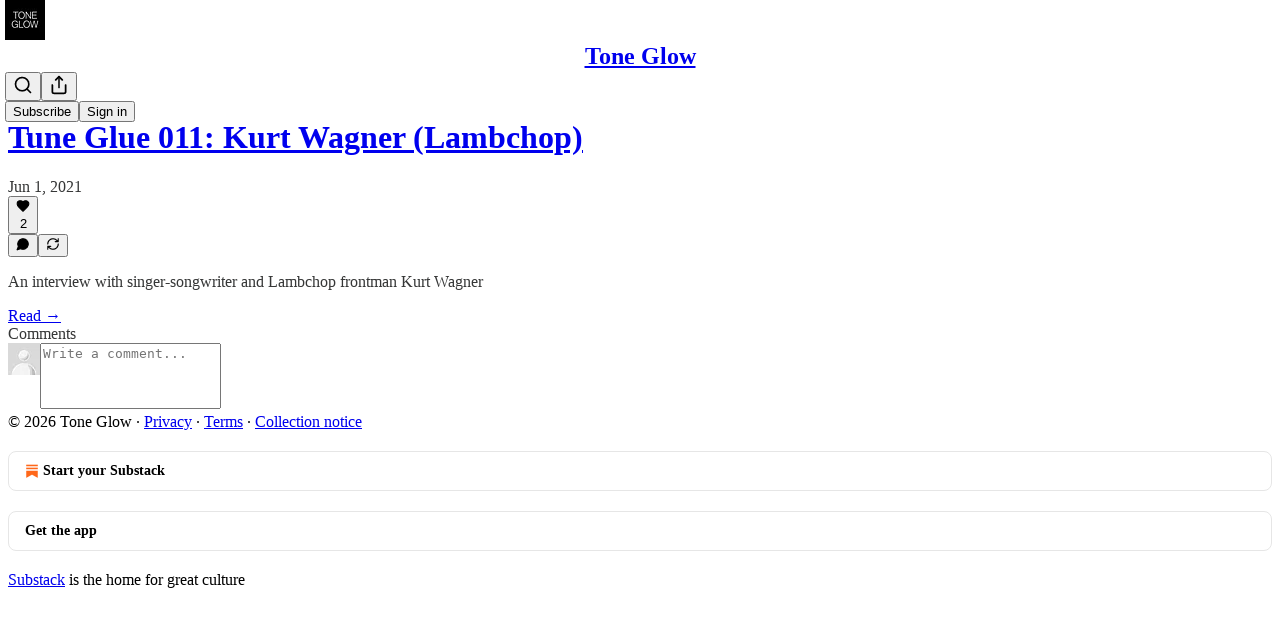

--- FILE ---
content_type: text/html; charset=utf-8
request_url: https://toneglow.substack.com/p/tune-glue-011-kurt-wagner-lambchop/comments
body_size: 42867
content:
<!DOCTYPE html>
<html lang="en">
    <head>
        <meta charset="utf-8" />
        <meta name="norton-safeweb-site-verification" content="24usqpep0ejc5w6hod3dulxwciwp0djs6c6ufp96av3t4whuxovj72wfkdjxu82yacb7430qjm8adbd5ezlt4592dq4zrvadcn9j9n-0btgdzpiojfzno16-fnsnu7xd" />
        
        <link rel="preconnect" href="https://substackcdn.com" />
        

        
            <title data-rh="true">Comments - Tune Glue 011: Kurt Wagner (Lambchop)</title>
            
            <meta data-rh="true" name="theme-color" content="#ffffff"/><meta data-rh="true" property="og:type" content="article"/><meta data-rh="true" property="og:title" content="Tune Glue 011: Kurt Wagner (Lambchop)"/><meta data-rh="true" name="twitter:title" content="Tune Glue 011: Kurt Wagner (Lambchop)"/><meta data-rh="true" name="description" content="An interview with singer-songwriter and Lambchop frontman Kurt Wagner"/><meta data-rh="true" property="og:description" content="An interview with singer-songwriter and Lambchop frontman Kurt Wagner"/><meta data-rh="true" name="twitter:description" content="An interview with singer-songwriter and Lambchop frontman Kurt Wagner"/><meta data-rh="true" property="og:image" content="https://substackcdn.com/image/fetch/$s_!VH4K!,w_1200,h_675,c_fill,f_jpg,q_auto:good,fl_progressive:steep,g_auto/https%3A%2F%2Fbucketeer-e05bbc84-baa3-437e-9518-adb32be77984.s3.amazonaws.com%2Fpublic%2Fimages%2F5a1b25be-5e3f-4465-99bc-8eee9484c2f3_1600x1068.jpeg"/><meta data-rh="true" name="twitter:image" content="https://substackcdn.com/image/fetch/$s_!ET-Q!,f_auto,q_auto:best,fl_progressive:steep/https%3A%2F%2Ftoneglow.substack.com%2Fapi%2Fv1%2Fpost_preview%2F37086685%2Ftwitter.jpg%3Fversion%3D4"/><meta data-rh="true" name="twitter:card" content="summary_large_image"/><meta data-rh="true" name="robots" content="noindex"/>
            
            
        

        

        <style>
          @layer legacy, tailwind, pencraftReset, pencraft;
        </style>

        
        <link rel="preload" as="style" href="https://substackcdn.com/bundle/theme/main.16a47cfdd95f27ffa522.css" />
        
        
        
        <link rel="preload" as="font" href="https://fonts.gstatic.com/s/spectral/v13/rnCr-xNNww_2s0amA9M5knjsS_ul.woff2" crossorigin />
        

        
            
                <link rel="stylesheet" type="text/css" href="https://substackcdn.com/bundle/static/css/97276.571613c3.css" />
            
                <link rel="stylesheet" type="text/css" href="https://substackcdn.com/bundle/static/css/56442.4e098ec2.css" />
            
                <link rel="stylesheet" type="text/css" href="https://substackcdn.com/bundle/static/css/20852.9cd7f82f.css" />
            
                <link rel="stylesheet" type="text/css" href="https://substackcdn.com/bundle/static/css/88577.8d59a919.css" />
            
                <link rel="stylesheet" type="text/css" href="https://substackcdn.com/bundle/static/css/56265.ab86ea6c.css" />
            
                <link rel="stylesheet" type="text/css" href="https://substackcdn.com/bundle/static/css/71385.771ef477.css" />
            
                <link rel="stylesheet" type="text/css" href="https://substackcdn.com/bundle/static/css/30083.87d970cd.css" />
            
                <link rel="stylesheet" type="text/css" href="https://substackcdn.com/bundle/static/css/96998.600b6fbf.css" />
            
                <link rel="stylesheet" type="text/css" href="https://substackcdn.com/bundle/static/css/83253.60f2c3e0.css" />
            
                <link rel="stylesheet" type="text/css" href="https://substackcdn.com/bundle/static/css/7424.f1c74731.css" />
            
                <link rel="stylesheet" type="text/css" href="https://substackcdn.com/bundle/static/css/23282.4c47f367.css" />
            
                <link rel="stylesheet" type="text/css" href="https://substackcdn.com/bundle/static/css/main.aba729d8.css" />
            
                <link rel="stylesheet" type="text/css" href="https://substackcdn.com/bundle/static/css/83253.60f2c3e0.css" />
            
                <link rel="stylesheet" type="text/css" href="https://substackcdn.com/bundle/static/css/96998.600b6fbf.css" />
            
                <link rel="stylesheet" type="text/css" href="https://substackcdn.com/bundle/static/css/30083.87d970cd.css" />
            
                <link rel="stylesheet" type="text/css" href="https://substackcdn.com/bundle/static/css/71385.771ef477.css" />
            
                <link rel="stylesheet" type="text/css" href="https://substackcdn.com/bundle/static/css/56265.ab86ea6c.css" />
            
                <link rel="stylesheet" type="text/css" href="https://substackcdn.com/bundle/static/css/88577.8d59a919.css" />
            
                <link rel="stylesheet" type="text/css" href="https://substackcdn.com/bundle/static/css/56442.4e098ec2.css" />
            
                <link rel="stylesheet" type="text/css" href="https://substackcdn.com/bundle/static/css/86379.813be60f.css" />
            
                <link rel="stylesheet" type="text/css" href="https://substackcdn.com/bundle/static/css/23282.4c47f367.css" />
            
                <link rel="stylesheet" type="text/css" href="https://substackcdn.com/bundle/static/css/7424.f1c74731.css" />
            
        

        
        
        
        
        <meta name="viewport" content="width=device-width, initial-scale=1, maximum-scale=1, user-scalable=0, viewport-fit=cover" />
        <meta name="author" content="Tone Glow" />
        <meta property="og:url" content="https://toneglow.substack.com/p/tune-glue-011-kurt-wagner-lambchop/comments" />
        
        
        <link rel="canonical" href="https://toneglow.substack.com/p/tune-glue-011-kurt-wagner-lambchop/comments" />
        

        

        

        

        
            
                <link rel="shortcut icon" href="https://substackcdn.com/image/fetch/$s_!jsz8!,f_auto,q_auto:good,fl_progressive:steep/https%3A%2F%2Fsubstack-post-media.s3.amazonaws.com%2Fpublic%2Fimages%2F1ba14e95-1896-4466-813e-f5a8e26fb56d%2Ffavicon.ico">
            
        
            
                <link rel="icon" type="image/png" sizes="16x16" href="https://substackcdn.com/image/fetch/$s_!BHJj!,f_auto,q_auto:good,fl_progressive:steep/https%3A%2F%2Fsubstack-post-media.s3.amazonaws.com%2Fpublic%2Fimages%2F1ba14e95-1896-4466-813e-f5a8e26fb56d%2Ffavicon-16x16.png">
            
        
            
                <link rel="icon" type="image/png" sizes="32x32" href="https://substackcdn.com/image/fetch/$s_!DQep!,f_auto,q_auto:good,fl_progressive:steep/https%3A%2F%2Fsubstack-post-media.s3.amazonaws.com%2Fpublic%2Fimages%2F1ba14e95-1896-4466-813e-f5a8e26fb56d%2Ffavicon-32x32.png">
            
        
            
                <link rel="icon" type="image/png" sizes="48x48" href="https://substackcdn.com/image/fetch/$s_!27h-!,f_auto,q_auto:good,fl_progressive:steep/https%3A%2F%2Fsubstack-post-media.s3.amazonaws.com%2Fpublic%2Fimages%2F1ba14e95-1896-4466-813e-f5a8e26fb56d%2Ffavicon-48x48.png">
            
        
            
                <link rel="apple-touch-icon" sizes="57x57" href="https://substackcdn.com/image/fetch/$s_!KM_D!,f_auto,q_auto:good,fl_progressive:steep/https%3A%2F%2Fsubstack-post-media.s3.amazonaws.com%2Fpublic%2Fimages%2F1ba14e95-1896-4466-813e-f5a8e26fb56d%2Fapple-touch-icon-57x57.png">
            
        
            
                <link rel="apple-touch-icon" sizes="60x60" href="https://substackcdn.com/image/fetch/$s_!BCu3!,f_auto,q_auto:good,fl_progressive:steep/https%3A%2F%2Fsubstack-post-media.s3.amazonaws.com%2Fpublic%2Fimages%2F1ba14e95-1896-4466-813e-f5a8e26fb56d%2Fapple-touch-icon-60x60.png">
            
        
            
                <link rel="apple-touch-icon" sizes="72x72" href="https://substackcdn.com/image/fetch/$s_!6d5S!,f_auto,q_auto:good,fl_progressive:steep/https%3A%2F%2Fsubstack-post-media.s3.amazonaws.com%2Fpublic%2Fimages%2F1ba14e95-1896-4466-813e-f5a8e26fb56d%2Fapple-touch-icon-72x72.png">
            
        
            
                <link rel="apple-touch-icon" sizes="76x76" href="https://substackcdn.com/image/fetch/$s_!Zwoj!,f_auto,q_auto:good,fl_progressive:steep/https%3A%2F%2Fsubstack-post-media.s3.amazonaws.com%2Fpublic%2Fimages%2F1ba14e95-1896-4466-813e-f5a8e26fb56d%2Fapple-touch-icon-76x76.png">
            
        
            
                <link rel="apple-touch-icon" sizes="114x114" href="https://substackcdn.com/image/fetch/$s_!mGAo!,f_auto,q_auto:good,fl_progressive:steep/https%3A%2F%2Fsubstack-post-media.s3.amazonaws.com%2Fpublic%2Fimages%2F1ba14e95-1896-4466-813e-f5a8e26fb56d%2Fapple-touch-icon-114x114.png">
            
        
            
                <link rel="apple-touch-icon" sizes="120x120" href="https://substackcdn.com/image/fetch/$s_!JE2t!,f_auto,q_auto:good,fl_progressive:steep/https%3A%2F%2Fsubstack-post-media.s3.amazonaws.com%2Fpublic%2Fimages%2F1ba14e95-1896-4466-813e-f5a8e26fb56d%2Fapple-touch-icon-120x120.png">
            
        
            
                <link rel="apple-touch-icon" sizes="144x144" href="https://substackcdn.com/image/fetch/$s_!4Hjj!,f_auto,q_auto:good,fl_progressive:steep/https%3A%2F%2Fsubstack-post-media.s3.amazonaws.com%2Fpublic%2Fimages%2F1ba14e95-1896-4466-813e-f5a8e26fb56d%2Fapple-touch-icon-144x144.png">
            
        
            
                <link rel="apple-touch-icon" sizes="152x152" href="https://substackcdn.com/image/fetch/$s_!5fhm!,f_auto,q_auto:good,fl_progressive:steep/https%3A%2F%2Fsubstack-post-media.s3.amazonaws.com%2Fpublic%2Fimages%2F1ba14e95-1896-4466-813e-f5a8e26fb56d%2Fapple-touch-icon-152x152.png">
            
        
            
                <link rel="apple-touch-icon" sizes="167x167" href="https://substackcdn.com/image/fetch/$s_!1OJ6!,f_auto,q_auto:good,fl_progressive:steep/https%3A%2F%2Fsubstack-post-media.s3.amazonaws.com%2Fpublic%2Fimages%2F1ba14e95-1896-4466-813e-f5a8e26fb56d%2Fapple-touch-icon-167x167.png">
            
        
            
                <link rel="apple-touch-icon" sizes="180x180" href="https://substackcdn.com/image/fetch/$s_!eqKr!,f_auto,q_auto:good,fl_progressive:steep/https%3A%2F%2Fsubstack-post-media.s3.amazonaws.com%2Fpublic%2Fimages%2F1ba14e95-1896-4466-813e-f5a8e26fb56d%2Fapple-touch-icon-180x180.png">
            
        
            
                <link rel="apple-touch-icon" sizes="1024x1024" href="https://substackcdn.com/image/fetch/$s_!L207!,f_auto,q_auto:good,fl_progressive:steep/https%3A%2F%2Fsubstack-post-media.s3.amazonaws.com%2Fpublic%2Fimages%2F1ba14e95-1896-4466-813e-f5a8e26fb56d%2Fapple-touch-icon-1024x1024.png">
            
        
            
        
            
        
            
        

        

        
            <link rel="alternate" type="application/rss+xml" href="/feed?sectionId=930" title="Tone Glow"/>
        

        
        
          <style>
            @font-face{font-family:'Spectral';font-style:italic;font-weight:400;font-display:fallback;src:url(https://fonts.gstatic.com/s/spectral/v13/rnCt-xNNww_2s0amA9M8on7mTNmnUHowCw.woff2) format('woff2');unicode-range:U+0301,U+0400-045F,U+0490-0491,U+04B0-04B1,U+2116}@font-face{font-family:'Spectral';font-style:italic;font-weight:400;font-display:fallback;src:url(https://fonts.gstatic.com/s/spectral/v13/rnCt-xNNww_2s0amA9M8onXmTNmnUHowCw.woff2) format('woff2');unicode-range:U+0102-0103,U+0110-0111,U+0128-0129,U+0168-0169,U+01A0-01A1,U+01AF-01B0,U+0300-0301,U+0303-0304,U+0308-0309,U+0323,U+0329,U+1EA0-1EF9,U+20AB}@font-face{font-family:'Spectral';font-style:italic;font-weight:400;font-display:fallback;src:url(https://fonts.gstatic.com/s/spectral/v13/rnCt-xNNww_2s0amA9M8onTmTNmnUHowCw.woff2) format('woff2');unicode-range:U+0100-02AF,U+0304,U+0308,U+0329,U+1E00-1E9F,U+1EF2-1EFF,U+2020,U+20A0-20AB,U+20AD-20CF,U+2113,U+2C60-2C7F,U+A720-A7FF}@font-face{font-family:'Spectral';font-style:italic;font-weight:400;font-display:fallback;src:url(https://fonts.gstatic.com/s/spectral/v13/rnCt-xNNww_2s0amA9M8onrmTNmnUHo.woff2) format('woff2');unicode-range:U+0000-00FF,U+0131,U+0152-0153,U+02BB-02BC,U+02C6,U+02DA,U+02DC,U+0304,U+0308,U+0329,U+2000-206F,U+2074,U+20AC,U+2122,U+2191,U+2193,U+2212,U+2215,U+FEFF,U+FFFD}@font-face{font-family:'Spectral';font-style:normal;font-weight:400;font-display:fallback;src:url(https://fonts.gstatic.com/s/spectral/v13/rnCr-xNNww_2s0amA9M9knjsS_ulYHs.woff2) format('woff2');unicode-range:U+0301,U+0400-045F,U+0490-0491,U+04B0-04B1,U+2116}@font-face{font-family:'Spectral';font-style:normal;font-weight:400;font-display:fallback;src:url(https://fonts.gstatic.com/s/spectral/v13/rnCr-xNNww_2s0amA9M2knjsS_ulYHs.woff2) format('woff2');unicode-range:U+0102-0103,U+0110-0111,U+0128-0129,U+0168-0169,U+01A0-01A1,U+01AF-01B0,U+0300-0301,U+0303-0304,U+0308-0309,U+0323,U+0329,U+1EA0-1EF9,U+20AB}@font-face{font-family:'Spectral';font-style:normal;font-weight:400;font-display:fallback;src:url(https://fonts.gstatic.com/s/spectral/v13/rnCr-xNNww_2s0amA9M3knjsS_ulYHs.woff2) format('woff2');unicode-range:U+0100-02AF,U+0304,U+0308,U+0329,U+1E00-1E9F,U+1EF2-1EFF,U+2020,U+20A0-20AB,U+20AD-20CF,U+2113,U+2C60-2C7F,U+A720-A7FF}@font-face{font-family:'Spectral';font-style:normal;font-weight:400;font-display:fallback;src:url(https://fonts.gstatic.com/s/spectral/v13/rnCr-xNNww_2s0amA9M5knjsS_ul.woff2) format('woff2');unicode-range:U+0000-00FF,U+0131,U+0152-0153,U+02BB-02BC,U+02C6,U+02DA,U+02DC,U+0304,U+0308,U+0329,U+2000-206F,U+2074,U+20AC,U+2122,U+2191,U+2193,U+2212,U+2215,U+FEFF,U+FFFD}@font-face{font-family:'Spectral';font-style:normal;font-weight:600;font-display:fallback;src:url(https://fonts.gstatic.com/s/spectral/v13/rnCs-xNNww_2s0amA9vmtm3FafaPWnIIMrY.woff2) format('woff2');unicode-range:U+0301,U+0400-045F,U+0490-0491,U+04B0-04B1,U+2116}@font-face{font-family:'Spectral';font-style:normal;font-weight:600;font-display:fallback;src:url(https://fonts.gstatic.com/s/spectral/v13/rnCs-xNNww_2s0amA9vmtm3OafaPWnIIMrY.woff2) format('woff2');unicode-range:U+0102-0103,U+0110-0111,U+0128-0129,U+0168-0169,U+01A0-01A1,U+01AF-01B0,U+0300-0301,U+0303-0304,U+0308-0309,U+0323,U+0329,U+1EA0-1EF9,U+20AB}@font-face{font-family:'Spectral';font-style:normal;font-weight:600;font-display:fallback;src:url(https://fonts.gstatic.com/s/spectral/v13/rnCs-xNNww_2s0amA9vmtm3PafaPWnIIMrY.woff2) format('woff2');unicode-range:U+0100-02AF,U+0304,U+0308,U+0329,U+1E00-1E9F,U+1EF2-1EFF,U+2020,U+20A0-20AB,U+20AD-20CF,U+2113,U+2C60-2C7F,U+A720-A7FF}@font-face{font-family:'Spectral';font-style:normal;font-weight:600;font-display:fallback;src:url(https://fonts.gstatic.com/s/spectral/v13/rnCs-xNNww_2s0amA9vmtm3BafaPWnII.woff2) format('woff2');unicode-range:U+0000-00FF,U+0131,U+0152-0153,U+02BB-02BC,U+02C6,U+02DA,U+02DC,U+0304,U+0308,U+0329,U+2000-206F,U+2074,U+20AC,U+2122,U+2191,U+2193,U+2212,U+2215,U+FEFF,U+FFFD}
            
          </style>
        
        

        <style>:root{--color_theme_bg_pop:#45D800;--background_pop:#45D800;--cover_bg_color:#FFFFFF;--cover_bg_color_secondary:#f0f0f0;--background_pop_darken:#3dbf00;--print_on_pop:#ffffff;--color_theme_bg_pop_darken:#3dbf00;--color_theme_print_on_pop:#ffffff;--color_theme_bg_pop_20:rgba(69, 216, 0, 0.2);--color_theme_bg_pop_30:rgba(69, 216, 0, 0.3);--print_pop:#45d800;--color_theme_accent:#45d800;--cover_print_primary:#363737;--cover_print_secondary:#757575;--cover_print_tertiary:#b6b6b6;--cover_border_color:#45d800;--font_family_headings_preset:'SF Pro Display', -apple-system, system-ui, BlinkMacSystemFont, 'Inter', 'Segoe UI', Roboto, Helvetica, Arial, sans-serif, 'Apple Color Emoji', 'Segoe UI Emoji', 'Segoe UI Symbol';--font_weight_headings_preset:700;--font_family_body_preset:Spectral,sans-serif;--font_weight_body_preset:400;--font_size_body_offset:1px;--font_preset_heading:sans;--font_preset_body:classic_serif;--home_hero:newspaper;--home_posts:list;--web_bg_color:#ffffff;--background_contrast_1:#f0f0f0;--background_contrast_2:#dddddd;--background_contrast_3:#b7b7b7;--background_contrast_4:#929292;--background_contrast_5:#515151;--color_theme_bg_contrast_1:#f0f0f0;--color_theme_bg_contrast_2:#dddddd;--color_theme_bg_contrast_3:#b7b7b7;--color_theme_bg_contrast_4:#929292;--color_theme_bg_contrast_5:#515151;--color_theme_bg_elevated:#ffffff;--color_theme_bg_elevated_secondary:#f0f0f0;--color_theme_bg_elevated_tertiary:#dddddd;--color_theme_detail:#e6e6e6;--background_contrast_pop:rgba(69, 216, 0, 0.4);--color_theme_bg_contrast_pop:rgba(69, 216, 0, 0.4);--theme_bg_is_dark:0;--print_on_web_bg_color:#363737;--print_secondary_on_web_bg_color:#868787;--background_pop_rgb:69, 216, 0;--color_theme_bg_pop_rgb:69, 216, 0;--color_theme_accent_rgb:69, 216, 0;}</style>

        
            <link rel="stylesheet" href="https://substackcdn.com/bundle/theme/main.16a47cfdd95f27ffa522.css" />
        

        <style></style>

        

        

        

        
    </head>

    <body class="">
        

        

        

        

        <div id="entry">
            <div id="main" class="main typography use-theme-bg"><div class="pencraft pc-display-contents pc-reset pubTheme-yiXxQA"><div data-testid="navbar" class="main-menu"><div class="mainMenuContent-DME8DR"><div style="position:relative;height:71px;" class="pencraft pc-display-flex pc-gap-12 pc-paddingLeft-20 pc-paddingRight-20 pc-justifyContent-space-between pc-alignItems-center pc-reset border-bottom-detail-k1F6C4 topBar-pIF0J1"><div style="flex-basis:0px;flex-grow:1;" class="logoContainer-p12gJb"><a href="/" native class="pencraft pc-display-contents pc-reset"><div draggable="false" class="pencraft pc-display-flex pc-position-relative pc-reset"><div style="width:40px;height:40px;" class="pencraft pc-display-flex pc-reset bg-white-ZBV5av pc-borderRadius-sm overflow-hidden-WdpwT6 sizing-border-box-DggLA4"><picture class="pencraft pc-display-contents pc-reset"><source type="image/webp" sizes="40px" srcset="https://substackcdn.com/image/fetch/$s_!duSi!,w_40,h_40,c_fill,f_webp,q_auto:good,fl_progressive:steep/https%3A%2F%2Fsubstack-post-media.s3.amazonaws.com%2Fpublic%2Fimages%2Fe125e08d-af3e-486d-97b3-8dbb20446a8f_1000x1000.png 40w, https://substackcdn.com/image/fetch/$s_!duSi!,w_80,h_80,c_fill,f_webp,q_auto:good,fl_progressive:steep/https%3A%2F%2Fsubstack-post-media.s3.amazonaws.com%2Fpublic%2Fimages%2Fe125e08d-af3e-486d-97b3-8dbb20446a8f_1000x1000.png 80w, https://substackcdn.com/image/fetch/$s_!duSi!,w_120,h_120,c_fill,f_webp,q_auto:good,fl_progressive:steep/https%3A%2F%2Fsubstack-post-media.s3.amazonaws.com%2Fpublic%2Fimages%2Fe125e08d-af3e-486d-97b3-8dbb20446a8f_1000x1000.png 120w"/><img src="https://substackcdn.com/image/fetch/$s_!duSi!,w_40,h_40,c_fill,f_auto,q_auto:good,fl_progressive:steep/https%3A%2F%2Fsubstack-post-media.s3.amazonaws.com%2Fpublic%2Fimages%2Fe125e08d-af3e-486d-97b3-8dbb20446a8f_1000x1000.png" srcset="https://substackcdn.com/image/fetch/$s_!duSi!,w_40,h_40,c_fill,f_auto,q_auto:good,fl_progressive:steep/https%3A%2F%2Fsubstack-post-media.s3.amazonaws.com%2Fpublic%2Fimages%2Fe125e08d-af3e-486d-97b3-8dbb20446a8f_1000x1000.png 40w, https://substackcdn.com/image/fetch/$s_!duSi!,w_80,h_80,c_fill,f_auto,q_auto:good,fl_progressive:steep/https%3A%2F%2Fsubstack-post-media.s3.amazonaws.com%2Fpublic%2Fimages%2Fe125e08d-af3e-486d-97b3-8dbb20446a8f_1000x1000.png 80w, https://substackcdn.com/image/fetch/$s_!duSi!,w_120,h_120,c_fill,f_auto,q_auto:good,fl_progressive:steep/https%3A%2F%2Fsubstack-post-media.s3.amazonaws.com%2Fpublic%2Fimages%2Fe125e08d-af3e-486d-97b3-8dbb20446a8f_1000x1000.png 120w" sizes="40px" alt="Tone Glow" draggable="false" class="pencraft pc-width-40 pc-height-40 pc-reset"/></picture></div></div></a></div><div style="flex-grow:0;" class="titleContainer-DJYq5v"><h1 class="pencraft pc-reset font-pub-headings-FE5byy reset-IxiVJZ title-oOnUGd"><a href="/" class="pencraft pc-display-contents pc-reset">Tone Glow</a></h1></div><div style="flex-basis:0px;flex-grow:1;" class="pencraft pc-display-flex pc-justifyContent-flex-end pc-alignItems-center pc-reset"><div class="buttonsContainer-SJBuep"><div class="pencraft pc-display-flex pc-gap-8 pc-justifyContent-flex-end pc-alignItems-center pc-reset navbar-buttons"><div class="pencraft pc-display-flex pc-gap-4 pc-reset"><span data-state="closed"><button tabindex="0" type="button" aria-label="Search" class="pencraft pc-reset pencraft iconButton-mq_Et5 iconButtonBase-dJGHgN buttonBase-GK1x3M buttonStyle-r7yGCK size_md-gCDS3o priority_tertiary-rlke8z"><svg xmlns="http://www.w3.org/2000/svg" width="20" height="20" viewBox="0 0 24 24" fill="none" stroke="currentColor" stroke-width="2" stroke-linecap="round" stroke-linejoin="round" class="lucide lucide-search"><circle cx="11" cy="11" r="8"></circle><path d="m21 21-4.3-4.3"></path></svg></button></span><button tabindex="0" type="button" aria-label="Share Publication" id="headlessui-menu-button-P0-5" aria-haspopup="menu" aria-expanded="false" data-headlessui-state class="pencraft pc-reset pencraft iconButton-mq_Et5 iconButtonBase-dJGHgN buttonBase-GK1x3M buttonStyle-r7yGCK size_md-gCDS3o priority_tertiary-rlke8z"><svg xmlns="http://www.w3.org/2000/svg" width="20" height="20" viewBox="0 0 24 24" fill="none" stroke="currentColor" stroke-width="2" stroke-linecap="round" stroke-linejoin="round" class="lucide lucide-share"><path d="M4 12v8a2 2 0 0 0 2 2h12a2 2 0 0 0 2-2v-8"></path><polyline points="16 6 12 2 8 6"></polyline><line x1="12" x2="12" y1="2" y2="15"></line></svg></button></div><button tabindex="0" type="button" data-testid="noncontributor-cta-button" class="pencraft pc-reset pencraft buttonBase-GK1x3M buttonText-X0uSmG buttonStyle-r7yGCK priority_primary-RfbeYt size_md-gCDS3o">Subscribe</button><button tabindex="0" type="button" native data-href="https://substack.com/sign-in?redirect=%2Fp%2Ftune-glue-011-kurt-wagner-lambchop%2Fcomments&amp;for_pub=toneglow" class="pencraft pc-reset pencraft buttonBase-GK1x3M buttonText-X0uSmG buttonStyle-r7yGCK priority_tertiary-rlke8z size_md-gCDS3o">Sign in</button></div></div></div></div></div><div style="height:72px;"></div></div></div><div class="pencraft pc-display-contents pc-reset pubTheme-yiXxQA"><div class="comments-page"><div class="container"><table role="presentation" width="auto" border="0" cellspacing="0" cellpadding="0" class="thread-head typography "><tr><td><table role="presentation" width="auto" border="0" cellspacing="0" cellpadding="0"><tr><td><div class="visibility-check"></div></td></tr><tr><td><table role="presentation" width="auto" border="0" cellspacing="0" cellpadding="0"><tr><td><div role="region" aria-label="Post header" class="post-header"><div class="pencraft pc-display-flex pc-reset post-label"><a href="https://toneglow.substack.com/s/tune-glue/?utm_source=substack&amp;utm_medium=menu" class="pencraft pc-reset color-secondary-ls1g8s line-height-20-t4M0El font-meta-MWBumP size-14-MLPa7j weight-medium-fw81nC transform-uppercase-yKDgcq reset-IxiVJZ meta-EgzBVA">Tune Glue</a></div><h1 dir="auto" class="post-title published title-X77sOw"><a href="https://toneglow.substack.com/p/tune-glue-011-kurt-wagner-lambchop">Tune Glue 011: Kurt Wagner (Lambchop)</a></h1><div class="post-ufi style-compressed themed"><div class="ufi-preamble themed"><div title="2021-06-01T19:23:55.838Z" class="ufi-preamble-label post-date"><time datetime="2021-06-01T19:23:55.838Z">Jun 1, 2021</time></div></div><div class="like-button-container post-ufi-button style-compressed"><button tabindex="0" type="button" aria-label="Like (2)" aria-pressed="false" class="pencraft pc-reset pencraft post-ufi-button style-compressed has-label with-border"><svg role="img" style="height:14px;width:14px;" width="14" height="14" viewBox="0 0 24 24" fill="#000000" stroke-width="2" stroke="#000" xmlns="http://www.w3.org/2000/svg" class="icon"><g><title></title><svg xmlns="http://www.w3.org/2000/svg" width="24" height="24" viewBox="0 0 24 24" stroke-width="2" stroke-linecap="round" stroke-linejoin="round" class="lucide lucide-heart"><path d="M19 14c1.49-1.46 3-3.21 3-5.5A5.5 5.5 0 0 0 16.5 3c-1.76 0-3 .5-4.5 2-1.5-1.5-2.74-2-4.5-2A5.5 5.5 0 0 0 2 8.5c0 2.3 1.5 4.05 3 5.5l7 7Z"></path></svg></g></svg><div class="label">2</div></button></div><button tabindex="0" type="button" aria-label="View comments (0)" data-href="https://toneglow.substack.com/p/tune-glue-011-kurt-wagner-lambchop/comments" class="pencraft pc-reset pencraft post-ufi-button style-compressed post-ufi-comment-button no-label with-border"><svg role="img" style="height:14px;width:14px;" width="14" height="14" viewBox="0 0 24 24" fill="#000000" stroke-width="2" stroke="#000" xmlns="http://www.w3.org/2000/svg" class="icon"><g><title></title><svg xmlns="http://www.w3.org/2000/svg" width="24" height="24" viewBox="0 0 24 24" stroke-width="2" stroke-linecap="round" stroke-linejoin="round" class="lucide lucide-message-circle"><path d="M7.9 20A9 9 0 1 0 4 16.1L2 22Z"></path></svg></g></svg></button><button tabindex="0" type="button" class="pencraft pc-reset pencraft post-ufi-button style-compressed no-label with-border"><svg role="img" style="height:14px;width:14px;" width="14" height="14" viewBox="0 0 24 24" fill="none" stroke-width="2" stroke="#000" xmlns="http://www.w3.org/2000/svg" class="icon"><g><title></title><path d="M21 3V8M21 8H16M21 8L18 5.29962C16.7056 4.14183 15.1038 3.38328 13.3879 3.11547C11.6719 2.84766 9.9152 3.08203 8.32951 3.79031C6.74382 4.49858 5.39691 5.65051 4.45125 7.10715C3.5056 8.5638 3.00158 10.2629 3 11.9996M3 21V16M3 16H8M3 16L6 18.7C7.29445 19.8578 8.89623 20.6163 10.6121 20.8841C12.3281 21.152 14.0848 20.9176 15.6705 20.2093C17.2562 19.501 18.6031 18.3491 19.5487 16.8925C20.4944 15.4358 20.9984 13.7367 21 12" stroke-linecap="round" stroke-linejoin="round"></path></g></svg></button></div></div></td></tr><tr><td><div dir="auto" class="body markup"><p>An interview with singer-songwriter and Lambchop frontman Kurt Wagner</p></div></td></tr><tr><td><a href="/p/tune-glue-011-kurt-wagner-lambchop" native class="thread-head-cta">Read →</a></td></tr></table></td></tr><tr><td><div class="visibility-check"></div></td></tr></table></td></tr></table></div><div class="container"><div class="pencraft pc-display-flex pc-paddingTop-8 pc-paddingBottom-8 pc-justifyContent-space-between pc-alignItems-center pc-reset"><div class="pencraft pc-reset color-primary-zABazT font-text-qe4AeH size-19-Avxa7J weight-bold-DmI9lw reset-IxiVJZ">Comments</div></div><div data-test-id="comment-input" class="pencraft pc-display-flex pc-reset flex-grow-rzmknG"><form class="form-CkZ7Kt"><div style="--scale:32px;" class="pencraft pc-display-flex pc-width-32 pc-height-32 pc-justifyContent-center pc-alignItems-center pc-position-relative pc-reset bg-secondary-UUD3_J flex-auto-j3S2WA outline-detail-vcQLyr pc-borderRadius-full overflow-hidden-WdpwT6 sizing-border-box-DggLA4 container-TAtrWj"><div style="--scale:32px;" title="User" class="pencraft pc-display-flex pc-width-32 pc-height-32 pc-justifyContent-center pc-alignItems-center pc-position-relative pc-reset bg-secondary-UUD3_J flex-auto-j3S2WA outline-detail-vcQLyr pc-borderRadius-full overflow-hidden-WdpwT6 sizing-border-box-DggLA4 container-TAtrWj"><picture><source type="image/webp" srcset="https://substackcdn.com/image/fetch/$s_!TnFC!,w_32,h_32,c_fill,f_webp,q_auto:good,fl_progressive:steep/https%3A%2F%2Fsubstack.com%2Fimg%2Favatars%2Fdefault-light.png 32w, https://substackcdn.com/image/fetch/$s_!TnFC!,w_64,h_64,c_fill,f_webp,q_auto:good,fl_progressive:steep/https%3A%2F%2Fsubstack.com%2Fimg%2Favatars%2Fdefault-light.png 64w, https://substackcdn.com/image/fetch/$s_!TnFC!,w_96,h_96,c_fill,f_webp,q_auto:good,fl_progressive:steep/https%3A%2F%2Fsubstack.com%2Fimg%2Favatars%2Fdefault-light.png 96w" sizes="32px"/><img src="https://substackcdn.com/image/fetch/$s_!TnFC!,w_32,h_32,c_fill,f_auto,q_auto:good,fl_progressive:steep/https%3A%2F%2Fsubstack.com%2Fimg%2Favatars%2Fdefault-light.png" sizes="32px" alt="User's avatar" srcset="https://substackcdn.com/image/fetch/$s_!TnFC!,w_32,h_32,c_fill,f_auto,q_auto:good,fl_progressive:steep/https%3A%2F%2Fsubstack.com%2Fimg%2Favatars%2Fdefault-light.png 32w, https://substackcdn.com/image/fetch/$s_!TnFC!,w_64,h_64,c_fill,f_auto,q_auto:good,fl_progressive:steep/https%3A%2F%2Fsubstack.com%2Fimg%2Favatars%2Fdefault-light.png 64w, https://substackcdn.com/image/fetch/$s_!TnFC!,w_96,h_96,c_fill,f_auto,q_auto:good,fl_progressive:steep/https%3A%2F%2Fsubstack.com%2Fimg%2Favatars%2Fdefault-light.png 96w" width="32" height="32" draggable="false" class="img-OACg1c object-fit-cover-u4ReeV pencraft pc-reset"/></picture></div></div><div class="pencraft pc-display-flex pc-flexDirection-column pc-gap-8 pc-reset flex-grow-rzmknG"><textarea name="body" placeholder="Write a comment..." aria-label="Write a comment..." rows="4" class="pencraft input-qHk4bN autogrowing-_ipn9Y textarea-GbEjRX inputText-pV_yWb"></textarea><div data-state="closed" class="pencraft pc-display-flex pc-flexDirection-column pc-reset overflow-hidden-WdpwT6"></div></div></form></div></div></div></div><div class="footer-wrap publication-footer"><div class="visibility-check"></div><div class="footer themed-background"><div class="container"><div class="footer-terms"><span>© 2026 Tone Glow</span><span> · </span><a href="https://substack.com/privacy" target="_blank" rel="noopener" class="pencraft pc-reset decoration-underline-ClTkYc">Privacy</a><span> ∙ </span><a href="https://substack.com/tos" target="_blank" rel="noopener" class="pencraft pc-reset decoration-underline-ClTkYc">Terms</a><span> ∙ </span><a href="https://substack.com/ccpa#personal-data-collected" target="_blank" rel="noopener" class="pencraft pc-reset decoration-underline-ClTkYc">Collection notice</a></div><div class="pencraft pc-display-flex pc-gap-8 pc-justifyContent-center pc-alignItems-center pc-reset footerButtons-ap9Sk7"><a native href="https://substack.com/signup?utm_source=substack&amp;utm_medium=web&amp;utm_content=footer" class="footerSubstackCta-v5HWfj"><svg role="img" width="1000" height="1000" viewBox="0 0 1000 1000" fill="#ff6719" stroke-width="1.8" stroke="none" xmlns="http://www.w3.org/2000/svg"><g><title></title><path d="M764.166 348.371H236.319V419.402H764.166V348.371Z"></path><path d="M236.319 483.752V813.999L500.231 666.512L764.19 813.999V483.752H236.319Z"></path><path d="M764.166 213H236.319V284.019H764.166V213Z"></path></g></svg> Start your Substack</a><a native href="https://substack.com/app/app-store-redirect?utm_campaign=app-marketing&amp;utm_content=web-footer-button" class="footerSubstackCta-v5HWfj getTheApp-Yk3w1O noIcon-z7v9D8">Get the app</a></div><div translated class="pencraft pc-reset reset-IxiVJZ footer-slogan-blurb"><a href="https://substack.com" native>Substack</a> is the home for great culture</div></div></div></div></div><div role="region" aria-label="Notifications (F8)" tabindex="-1" style="pointer-events:none;"><ol tabindex="-1" style="--offset:0px;z-index:1001;" class="viewport-_BM4Bg"></ol></div><div></div>
        </div>

        
            <script src="https://js.sentry-cdn.com/6c2ff3e3828e4017b7faf7b63e24cdf8.min.js" crossorigin="anonymous"></script>
            <script>
                window.Sentry && window.Sentry.onLoad(function() {
                    window.Sentry.init({
                        environment: window._preloads.sentry_environment,
                        dsn: window._preloads.sentry_dsn,
                    })
                })
            </script>
        


        
        
        
        
        <script>window._preloads        = JSON.parse("{\"isEU\":false,\"language\":\"en\",\"country\":\"US\",\"userLocale\":{\"language\":\"en\",\"region\":\"US\",\"source\":\"default\"},\"base_url\":\"https://toneglow.substack.com\",\"stripe_publishable_key\":\"pk_live_51QfnARLDSWi1i85FBpvw6YxfQHljOpWXw8IKi5qFWEzvW8HvoD8cqTulR9UWguYbYweLvA16P7LN6WZsGdZKrNkE00uGbFaOE3\",\"captcha_site_key\":\"6LdYbsYZAAAAAIFIRh8X_16GoFRLIReh-e-q6qSa\",\"pub\":{\"apple_pay_disabled\":false,\"apex_domain\":null,\"author_id\":5226676,\"byline_images_enabled\":false,\"bylines_enabled\":false,\"chartable_token\":null,\"community_enabled\":true,\"copyright\":\"Tone Glow\",\"cover_photo_url\":null,\"created_at\":\"2019-11-13T19:30:28.208Z\",\"custom_domain_optional\":false,\"custom_domain\":null,\"default_comment_sort\":\"best_first\",\"default_coupon\":null,\"default_group_coupon\":null,\"default_show_guest_bios\":true,\"email_banner_url\":null,\"email_from_name\":\"Tone Glow\",\"email_from\":null,\"embed_tracking_disabled\":false,\"explicit\":false,\"expose_paywall_content_to_search_engines\":true,\"fb_pixel_id\":null,\"fb_site_verification_token\":null,\"flagged_as_spam\":false,\"founding_subscription_benefits\":[],\"free_subscription_benefits\":[\"Everything\"],\"ga_pixel_id\":null,\"google_site_verification_token\":null,\"google_tag_manager_token\":null,\"hero_image\":null,\"hero_text\":\"A newsletter about experimental music both new and old.\",\"hide_intro_subtitle\":null,\"hide_intro_title\":null,\"hide_podcast_feed_link\":false,\"homepage_type\":\"newspaper\",\"id\":21385,\"image_thumbnails_always_enabled\":false,\"invite_only\":false,\"hide_podcast_from_pub_listings\":false,\"language\":\"en\",\"logo_url_wide\":null,\"logo_url\":\"https://substackcdn.com/image/fetch/$s_!duSi!,f_auto,q_auto:good,fl_progressive:steep/https%3A%2F%2Fsubstack-post-media.s3.amazonaws.com%2Fpublic%2Fimages%2Fe125e08d-af3e-486d-97b3-8dbb20446a8f_1000x1000.png\",\"minimum_group_size\":2,\"moderation_enabled\":true,\"name\":\"Tone Glow\",\"paid_subscription_benefits\":[\"You get no benefits to subscribing; do not buy a subscription\",\"We have no interest in ever charging anyone to read Tone Glow\"],\"parsely_pixel_id\":null,\"chartbeat_domain\":null,\"payments_state\":\"disabled\",\"paywall_free_trial_enabled\":false,\"podcast_art_url\":null,\"paid_podcast_episode_art_url\":null,\"podcast_byline\":null,\"podcast_description\":null,\"podcast_enabled\":false,\"podcast_feed_url\":null,\"podcast_title\":null,\"post_preview_limit\":null,\"primary_user_id\":5226676,\"require_clickthrough\":false,\"show_pub_podcast_tab\":false,\"show_recs_on_homepage\":true,\"subdomain\":\"toneglow\",\"subscriber_invites\":0,\"support_email\":null,\"theme_var_background_pop\":\"#45D800\",\"theme_var_color_links\":false,\"theme_var_cover_bg_color\":null,\"trial_end_override\":null,\"twitter_pixel_id\":null,\"type\":\"newsletter\",\"post_reaction_faces_enabled\":true,\"is_personal_mode\":false,\"plans\":null,\"stripe_user_id\":\"acct_1GvcKfI0aXNnIuiR\",\"stripe_country\":\"US\",\"stripe_publishable_key\":\"pk_live_51GvcKfI0aXNnIuiR1VsYA1hPYb7e9rAs5wbso4KNngHkO3NcS0gN3EdjtlystWDnygJpDc1GFWdZeEMhrvMklqZT00QVFkIr4b\",\"stripe_platform_account\":\"US\",\"automatic_tax_enabled\":false,\"author_name\":\"Tone Glow\",\"author_handle\":\"toneglow\",\"author_photo_url\":\"https://substackcdn.com/image/fetch/$s_!HD8K!,f_auto,q_auto:good,fl_progressive:steep/https%3A%2F%2Fbucketeer-e05bbc84-baa3-437e-9518-adb32be77984.s3.amazonaws.com%2Fpublic%2Fimages%2F065fb91a-acf1-4c99-a328-6299c916dce1_700x700.png\",\"author_bio\":\"A newsletter about experimental music new and old. Also: Film Show (arthouse and avant-garde films) and film programming.\",\"has_custom_tos\":false,\"has_custom_privacy\":false,\"theme\":{\"background_pop_color\":null,\"web_bg_color\":\"#ffffff\",\"cover_bg_color\":null,\"publication_id\":21385,\"color_links\":null,\"font_preset_heading\":\"sans\",\"font_preset_body\":\"classic_serif\",\"font_family_headings\":null,\"font_family_body\":null,\"font_family_ui\":null,\"font_size_body_desktop\":null,\"print_secondary\":null,\"custom_css_web\":null,\"custom_css_email\":null,\"home_hero\":\"newspaper\",\"home_posts\":\"list\",\"home_show_top_posts\":false,\"hide_images_from_list\":false,\"home_hero_alignment\":\"left\",\"home_hero_show_podcast_links\":true,\"default_post_header_variant\":null,\"custom_header\":null,\"custom_footer\":null,\"social_media_links\":null,\"font_options\":null,\"section_template\":null},\"threads_v2_settings\":null,\"default_group_coupon_percent_off\":null,\"pause_return_date\":null,\"has_posts\":true,\"has_recommendations\":true,\"first_post_date\":\"2019-12-09T13:40:24.297Z\",\"has_podcast\":false,\"has_free_podcast\":false,\"has_subscriber_only_podcast\":false,\"has_community_content\":true,\"rankingDetail\":\"Launched 6 years ago\",\"rankingDetailFreeIncluded\":\"Tens of thousands of subscribers\",\"rankingDetailOrderOfMagnitude\":0,\"rankingDetailFreeIncludedOrderOfMagnitude\":10000,\"rankingDetailFreeSubscriberCount\":\"Over 16,000 subscribers\",\"rankingDetailByLanguage\":{\"da\":{\"rankingDetail\":\"Lancering 6 \u00E5r\",\"rankingDetailFreeIncluded\":\"Titusindvis af abonnenter\",\"rankingDetailOrderOfMagnitude\":0,\"rankingDetailFreeIncludedOrderOfMagnitude\":10000,\"rankingDetailFreeSubscriberCount\":\"Over 16,000 abonnenter\",\"freeSubscriberCount\":\"16,000\",\"freeSubscriberCountOrderOfMagnitude\":\"16K+\"},\"de\":{\"rankingDetail\":\"Vor vor 6 Jahren gelauncht\",\"rankingDetailFreeIncluded\":\"Zehntausende von Abonnenten\",\"rankingDetailOrderOfMagnitude\":0,\"rankingDetailFreeIncludedOrderOfMagnitude\":10000,\"rankingDetailFreeSubscriberCount\":\"\u00DCber 16,000 Abonnenten\",\"freeSubscriberCount\":\"16,000\",\"freeSubscriberCountOrderOfMagnitude\":\"16K+\"},\"es\":{\"rankingDetail\":\"Lanzado hace 6 a\u00F1os\",\"rankingDetailFreeIncluded\":\"Decenas de miles de suscriptores\",\"rankingDetailOrderOfMagnitude\":0,\"rankingDetailFreeIncludedOrderOfMagnitude\":10000,\"rankingDetailFreeSubscriberCount\":\"M\u00E1s de 16,000 suscriptores\",\"freeSubscriberCount\":\"16,000\",\"freeSubscriberCountOrderOfMagnitude\":\"16K+\"},\"fr\":{\"rankingDetail\":\"Lanc\u00E9 il y a 6 ann\u00E9es\",\"rankingDetailFreeIncluded\":\"Des dizaines de milliers d'abonn\u00E9s\",\"rankingDetailOrderOfMagnitude\":0,\"rankingDetailFreeIncludedOrderOfMagnitude\":10000,\"rankingDetailFreeSubscriberCount\":\"Plus de 16,000 abonn\u00E9s\",\"freeSubscriberCount\":\"16,000\",\"freeSubscriberCountOrderOfMagnitude\":\"16K+\"},\"nb\":{\"rankingDetail\":\"Lansert 6 \u00E5r\",\"rankingDetailFreeIncluded\":\"Titusenvis av abonnenter\",\"rankingDetailOrderOfMagnitude\":0,\"rankingDetailFreeIncludedOrderOfMagnitude\":10000,\"rankingDetailFreeSubscriberCount\":\"Over 16,000 abonnenter\",\"freeSubscriberCount\":\"16,000\",\"freeSubscriberCountOrderOfMagnitude\":\"16K+\"},\"nl\":{\"rankingDetail\":\"Gelanceerd 6 jaar geleden\",\"rankingDetailFreeIncluded\":\"Tienduizenden abonnees\",\"rankingDetailOrderOfMagnitude\":0,\"rankingDetailFreeIncludedOrderOfMagnitude\":10000,\"rankingDetailFreeSubscriberCount\":\"Meer dan 16,000 abonnees\",\"freeSubscriberCount\":\"16,000\",\"freeSubscriberCountOrderOfMagnitude\":\"16K+\"},\"pl\":{\"rankingDetail\":\"Uruchomiono 6 lat temu\",\"rankingDetailFreeIncluded\":\"Dziesi\u0105tki tysi\u0119cy subskrybent\u00F3w\",\"rankingDetailOrderOfMagnitude\":0,\"rankingDetailFreeIncludedOrderOfMagnitude\":10000,\"rankingDetailFreeSubscriberCount\":\"Ponad 16,000 subskrybent\u00F3w\",\"freeSubscriberCount\":\"16,000\",\"freeSubscriberCountOrderOfMagnitude\":\"16K+\"},\"pt\":{\"rankingDetail\":\"Lan\u00E7ado 6 anos\",\"rankingDetailFreeIncluded\":\"Dezenas de milhares de subscritores\",\"rankingDetailOrderOfMagnitude\":0,\"rankingDetailFreeIncludedOrderOfMagnitude\":10000,\"rankingDetailFreeSubscriberCount\":\"Mais de 16,000 subscritores\",\"freeSubscriberCount\":\"16,000\",\"freeSubscriberCountOrderOfMagnitude\":\"16K+\"},\"pt-br\":{\"rankingDetail\":\"Lan\u00E7ado 6 anos\",\"rankingDetailFreeIncluded\":\"Dezenas de milhares de assinantes\",\"rankingDetailOrderOfMagnitude\":0,\"rankingDetailFreeIncludedOrderOfMagnitude\":10000,\"rankingDetailFreeSubscriberCount\":\"Mais de 16,000 assinantes\",\"freeSubscriberCount\":\"16,000\",\"freeSubscriberCountOrderOfMagnitude\":\"16K+\"},\"it\":{\"rankingDetail\":\"Lanciato 6 anni\",\"rankingDetailFreeIncluded\":\"Decine di migliaia di abbonati\",\"rankingDetailOrderOfMagnitude\":0,\"rankingDetailFreeIncludedOrderOfMagnitude\":10000,\"rankingDetailFreeSubscriberCount\":\"Oltre 16,000 abbonati\",\"freeSubscriberCount\":\"16,000\",\"freeSubscriberCountOrderOfMagnitude\":\"16K+\"},\"tr\":{\"rankingDetail\":\"6 y\u0131l ba\u015Flat\u0131ld\u0131\",\"rankingDetailFreeIncluded\":\"On binlerce abone\",\"rankingDetailOrderOfMagnitude\":0,\"rankingDetailFreeIncludedOrderOfMagnitude\":10000,\"rankingDetailFreeSubscriberCount\":\"16,000'in \u00FCzerinde abone\",\"freeSubscriberCount\":\"16,000\",\"freeSubscriberCountOrderOfMagnitude\":\"16K+\"},\"sv\":{\"rankingDetail\":\"Lanserad 6 \u00E5r sedan\",\"rankingDetailFreeIncluded\":\"Tiotusentals prenumeranter\",\"rankingDetailOrderOfMagnitude\":0,\"rankingDetailFreeIncludedOrderOfMagnitude\":10000,\"rankingDetailFreeSubscriberCount\":\"\u00D6ver 16,000 prenumeranter\",\"freeSubscriberCount\":\"16,000\",\"freeSubscriberCountOrderOfMagnitude\":\"16K+\"},\"en\":{\"rankingDetail\":\"Launched 6 years ago\",\"rankingDetailFreeIncluded\":\"Tens of thousands of subscribers\",\"rankingDetailOrderOfMagnitude\":0,\"rankingDetailFreeIncludedOrderOfMagnitude\":10000,\"rankingDetailFreeSubscriberCount\":\"Over 16,000 subscribers\",\"freeSubscriberCount\":\"16,000\",\"freeSubscriberCountOrderOfMagnitude\":\"16K+\"}},\"freeSubscriberCount\":\"16,000\",\"freeSubscriberCountOrderOfMagnitude\":\"16K+\",\"author_bestseller_tier\":0,\"author_badge\":{\"type\":\"subscriber\",\"tier\":1,\"accent_colors\":null},\"disable_monthly_subscriptions\":false,\"disable_annual_subscriptions\":false,\"hide_post_restacks\":false,\"notes_feed_enabled\":false,\"showIntroModule\":false,\"isPortraitLayout\":false,\"last_chat_post_at\":null,\"primary_profile_name\":\"Tone Glow\",\"primary_profile_photo_url\":\"https://substackcdn.com/image/fetch/$s_!HD8K!,f_auto,q_auto:good,fl_progressive:steep/https%3A%2F%2Fbucketeer-e05bbc84-baa3-437e-9518-adb32be77984.s3.amazonaws.com%2Fpublic%2Fimages%2F065fb91a-acf1-4c99-a328-6299c916dce1_700x700.png\",\"no_follow\":false,\"paywall_chat\":\"free\",\"sections\":[{\"id\":933,\"created_at\":\"2021-05-18T05:01:24.225Z\",\"updated_at\":\"2021-05-18T05:01:24.225Z\",\"publication_id\":21385,\"name\":\"Tone Glow\",\"description\":\"A newsletter about experimental music both new and old.\",\"slug\":\"tone-glow\",\"is_podcast\":false,\"is_live\":true,\"is_default_on\":false,\"sibling_rank\":0,\"port_status\":\"success\",\"logo_url\":null,\"hide_from_navbar\":false,\"email_from_name\":null,\"hide_posts_from_pub_listings\":false,\"email_banner_url\":null,\"cover_photo_url\":null,\"hide_intro_title\":false,\"hide_intro_subtitle\":false,\"ignore_publication_email_settings\":false,\"spotifyPodcastSettings\":null,\"showLinks\":[],\"pageTheme\":null,\"podcastSettings\":null,\"podcastPalette\":{\"DarkMuted\":{\"population\":72,\"rgb\":[73,153,137]},\"DarkVibrant\":{\"population\":6013,\"rgb\":[4,100,84]},\"LightMuted\":{\"population\":7,\"rgb\":[142,198,186]},\"LightVibrant\":{\"population\":3,\"rgb\":[166,214,206]},\"Muted\":{\"population\":6,\"rgb\":[92,164,156]},\"Vibrant\":{\"population\":5,\"rgb\":[76,164,146]}},\"spotify_podcast_settings\":null},{\"id\":930,\"created_at\":\"2021-05-18T03:02:30.371Z\",\"updated_at\":\"2021-05-18T03:02:30.371Z\",\"publication_id\":21385,\"name\":\"Tune Glue\",\"description\":\"Interviews with artists of all kinds, from perfumers to video game designers to musicians.\",\"slug\":\"tune-glue\",\"is_podcast\":false,\"is_live\":true,\"is_default_on\":false,\"sibling_rank\":1,\"port_status\":\"success\",\"logo_url\":null,\"hide_from_navbar\":false,\"email_from_name\":null,\"hide_posts_from_pub_listings\":false,\"email_banner_url\":null,\"cover_photo_url\":null,\"hide_intro_title\":false,\"hide_intro_subtitle\":false,\"ignore_publication_email_settings\":false,\"spotifyPodcastSettings\":null,\"showLinks\":[],\"pageTheme\":null,\"podcastSettings\":null,\"podcastPalette\":{\"DarkMuted\":{\"population\":72,\"rgb\":[73,153,137]},\"DarkVibrant\":{\"population\":6013,\"rgb\":[4,100,84]},\"LightMuted\":{\"population\":7,\"rgb\":[142,198,186]},\"LightVibrant\":{\"population\":3,\"rgb\":[166,214,206]},\"Muted\":{\"population\":6,\"rgb\":[92,164,156]},\"Vibrant\":{\"population\":5,\"rgb\":[76,164,146]}},\"spotify_podcast_settings\":null},{\"id\":931,\"created_at\":\"2021-05-18T03:07:59.912Z\",\"updated_at\":\"2021-05-18T03:07:59.912Z\",\"publication_id\":21385,\"name\":\"Film Show\",\"description\":\"Interviews with film directors and others in the world of cinema.\",\"slug\":\"film-show\",\"is_podcast\":false,\"is_live\":true,\"is_default_on\":false,\"sibling_rank\":2,\"port_status\":\"success\",\"logo_url\":null,\"hide_from_navbar\":false,\"email_from_name\":null,\"hide_posts_from_pub_listings\":false,\"email_banner_url\":null,\"cover_photo_url\":null,\"hide_intro_title\":false,\"hide_intro_subtitle\":false,\"ignore_publication_email_settings\":false,\"spotifyPodcastSettings\":null,\"showLinks\":[],\"pageTheme\":null,\"podcastSettings\":null,\"podcastPalette\":{\"DarkMuted\":{\"population\":72,\"rgb\":[73,153,137]},\"DarkVibrant\":{\"population\":6013,\"rgb\":[4,100,84]},\"LightMuted\":{\"population\":7,\"rgb\":[142,198,186]},\"LightVibrant\":{\"population\":3,\"rgb\":[166,214,206]},\"Muted\":{\"population\":6,\"rgb\":[92,164,156]},\"Vibrant\":{\"population\":5,\"rgb\":[76,164,146]}},\"spotify_podcast_settings\":null},{\"id\":940,\"created_at\":\"2021-05-18T08:09:16.937Z\",\"updated_at\":\"2021-05-18T08:09:16.937Z\",\"publication_id\":21385,\"name\":\"Website News\",\"description\":\"News, updates, and other important information about Tone Glow.\",\"slug\":\"website-news\",\"is_podcast\":false,\"is_live\":true,\"is_default_on\":true,\"sibling_rank\":3,\"port_status\":\"success\",\"logo_url\":null,\"hide_from_navbar\":false,\"email_from_name\":null,\"hide_posts_from_pub_listings\":false,\"email_banner_url\":null,\"cover_photo_url\":null,\"hide_intro_title\":false,\"hide_intro_subtitle\":false,\"ignore_publication_email_settings\":false,\"spotifyPodcastSettings\":null,\"showLinks\":[],\"pageTheme\":null,\"podcastSettings\":null,\"podcastPalette\":{\"DarkMuted\":{\"population\":72,\"rgb\":[73,153,137]},\"DarkVibrant\":{\"population\":6013,\"rgb\":[4,100,84]},\"LightMuted\":{\"population\":7,\"rgb\":[142,198,186]},\"LightVibrant\":{\"population\":3,\"rgb\":[166,214,206]},\"Muted\":{\"population\":6,\"rgb\":[92,164,156]},\"Vibrant\":{\"population\":5,\"rgb\":[76,164,146]}},\"spotify_podcast_settings\":null}],\"multipub_migration\":null,\"navigationBarItems\":[{\"id\":\"6c8c325a-a693-481b-abe3-797c81cf6075\",\"publication_id\":21385,\"sibling_rank\":0,\"link_title\":null,\"link_url\":null,\"section_id\":933,\"post_id\":null,\"is_hidden\":null,\"standard_key\":null,\"post_tag_id\":null,\"parent_id\":null,\"is_group\":false,\"post\":null,\"postTag\":null,\"children\":[],\"section\":{\"id\":933,\"created_at\":\"2021-05-18T05:01:24.225Z\",\"updated_at\":\"2021-05-18T05:01:24.225Z\",\"publication_id\":21385,\"name\":\"Tone Glow\",\"description\":\"A newsletter about experimental music both new and old.\",\"slug\":\"tone-glow\",\"is_podcast\":false,\"is_live\":true,\"is_default_on\":false,\"sibling_rank\":0,\"port_status\":\"success\",\"logo_url\":null,\"hide_from_navbar\":false,\"email_from_name\":null,\"hide_posts_from_pub_listings\":false,\"email_banner_url\":null,\"cover_photo_url\":null,\"hide_intro_title\":false,\"hide_intro_subtitle\":false,\"ignore_publication_email_settings\":false}},{\"id\":\"386f1009-c496-43c7-9284-998644f15baf\",\"publication_id\":21385,\"sibling_rank\":1,\"link_title\":null,\"link_url\":null,\"section_id\":930,\"post_id\":null,\"is_hidden\":null,\"standard_key\":null,\"post_tag_id\":null,\"parent_id\":null,\"is_group\":false,\"post\":null,\"postTag\":null,\"children\":[],\"section\":{\"id\":930,\"created_at\":\"2021-05-18T03:02:30.371Z\",\"updated_at\":\"2021-05-18T03:02:30.371Z\",\"publication_id\":21385,\"name\":\"Tune Glue\",\"description\":\"Interviews with artists of all kinds, from perfumers to video game designers to musicians.\",\"slug\":\"tune-glue\",\"is_podcast\":false,\"is_live\":true,\"is_default_on\":false,\"sibling_rank\":1,\"port_status\":\"success\",\"logo_url\":null,\"hide_from_navbar\":false,\"email_from_name\":null,\"hide_posts_from_pub_listings\":false,\"email_banner_url\":null,\"cover_photo_url\":null,\"hide_intro_title\":false,\"hide_intro_subtitle\":false,\"ignore_publication_email_settings\":false}},{\"id\":\"b02c281b-d5d2-40db-acc9-e044553a4ff0\",\"publication_id\":21385,\"sibling_rank\":2,\"link_title\":null,\"link_url\":null,\"section_id\":931,\"post_id\":null,\"is_hidden\":null,\"standard_key\":null,\"post_tag_id\":null,\"parent_id\":null,\"is_group\":false,\"post\":null,\"postTag\":null,\"children\":[],\"section\":{\"id\":931,\"created_at\":\"2021-05-18T03:07:59.912Z\",\"updated_at\":\"2021-05-18T03:07:59.912Z\",\"publication_id\":21385,\"name\":\"Film Show\",\"description\":\"Interviews with film directors and others in the world of cinema.\",\"slug\":\"film-show\",\"is_podcast\":false,\"is_live\":true,\"is_default_on\":false,\"sibling_rank\":2,\"port_status\":\"success\",\"logo_url\":null,\"hide_from_navbar\":false,\"email_from_name\":null,\"hide_posts_from_pub_listings\":false,\"email_banner_url\":null,\"cover_photo_url\":null,\"hide_intro_title\":false,\"hide_intro_subtitle\":false,\"ignore_publication_email_settings\":false}},{\"id\":\"68d721c3-9e18-4030-a8a6-cdf7d2667d29\",\"publication_id\":21385,\"sibling_rank\":3,\"link_title\":null,\"link_url\":null,\"section_id\":940,\"post_id\":null,\"is_hidden\":null,\"standard_key\":null,\"post_tag_id\":null,\"parent_id\":null,\"is_group\":false,\"post\":null,\"postTag\":null,\"children\":[],\"section\":{\"id\":940,\"created_at\":\"2021-05-18T08:09:16.937Z\",\"updated_at\":\"2021-05-18T08:09:16.937Z\",\"publication_id\":21385,\"name\":\"Website News\",\"description\":\"News, updates, and other important information about Tone Glow.\",\"slug\":\"website-news\",\"is_podcast\":false,\"is_live\":true,\"is_default_on\":true,\"sibling_rank\":3,\"port_status\":\"success\",\"logo_url\":null,\"hide_from_navbar\":false,\"email_from_name\":null,\"hide_posts_from_pub_listings\":false,\"email_banner_url\":null,\"cover_photo_url\":null,\"hide_intro_title\":false,\"hide_intro_subtitle\":false,\"ignore_publication_email_settings\":false}}],\"contributors\":[{\"name\":\"Tone Glow\",\"handle\":\"toneglow\",\"role\":\"admin\",\"owner\":true,\"user_id\":5226676,\"photo_url\":\"https://bucketeer-e05bbc84-baa3-437e-9518-adb32be77984.s3.amazonaws.com/public/images/065fb91a-acf1-4c99-a328-6299c916dce1_700x700.png\",\"bio\":\"A newsletter about experimental music new and old. Also: Film Show (arthouse and avant-garde films) and film programming.\"}],\"threads_v2_enabled\":false,\"viralGiftsConfig\":null,\"tier\":2,\"no_index\":false,\"can_set_google_site_verification\":true,\"can_have_sitemap\":true,\"founding_plan_name_english\":\"Founding Member\",\"draft_plans\":[{\"id\":\"yearly100000usd\",\"object\":\"plan\",\"active\":true,\"aggregate_usage\":null,\"amount\":10000000,\"amount_decimal\":\"10000000\",\"billing_scheme\":\"per_unit\",\"created\":1592543244,\"currency\":\"usd\",\"interval\":\"year\",\"interval_count\":1,\"livemode\":true,\"metadata\":{\"substack\":\"yes\"},\"meter\":null,\"nickname\":\"$100,000 a year\",\"product\":\"prod_HUbf31nPvR1tKU\",\"tiers\":null,\"tiers_mode\":null,\"transform_usage\":null,\"trial_period_days\":null,\"usage_type\":\"licensed\",\"currency_options\":{\"aud\":{\"custom_unit_amount\":null,\"tax_behavior\":\"unspecified\",\"unit_amount\":14992500,\"unit_amount_decimal\":\"14992500\"},\"brl\":{\"custom_unit_amount\":null,\"tax_behavior\":\"unspecified\",\"unit_amount\":55155000,\"unit_amount_decimal\":\"55155000\"},\"cad\":{\"custom_unit_amount\":null,\"tax_behavior\":\"unspecified\",\"unit_amount\":13726000,\"unit_amount_decimal\":\"13726000\"},\"chf\":{\"custom_unit_amount\":null,\"tax_behavior\":\"unspecified\",\"unit_amount\":7936000,\"unit_amount_decimal\":\"7936000\"},\"dkk\":{\"custom_unit_amount\":null,\"tax_behavior\":\"unspecified\",\"unit_amount\":63662000,\"unit_amount_decimal\":\"63662000\"},\"eur\":{\"custom_unit_amount\":null,\"tax_behavior\":\"unspecified\",\"unit_amount\":8523500,\"unit_amount_decimal\":\"8523500\"},\"gbp\":{\"custom_unit_amount\":null,\"tax_behavior\":\"unspecified\",\"unit_amount\":7436500,\"unit_amount_decimal\":\"7436500\"},\"mxn\":{\"custom_unit_amount\":null,\"tax_behavior\":\"unspecified\",\"unit_amount\":99999999,\"unit_amount_decimal\":\"99999999\"},\"nok\":{\"custom_unit_amount\":null,\"tax_behavior\":\"unspecified\",\"unit_amount\":99999999,\"unit_amount_decimal\":\"99999999\"},\"nzd\":{\"custom_unit_amount\":null,\"tax_behavior\":\"unspecified\",\"unit_amount\":17383500,\"unit_amount_decimal\":\"17383500\"},\"pln\":{\"custom_unit_amount\":null,\"tax_behavior\":\"unspecified\",\"unit_amount\":35963500,\"unit_amount_decimal\":\"35963500\"},\"sek\":{\"custom_unit_amount\":null,\"tax_behavior\":\"unspecified\",\"unit_amount\":92270500,\"unit_amount_decimal\":\"92270500\"},\"usd\":{\"custom_unit_amount\":null,\"tax_behavior\":\"unspecified\",\"unit_amount\":10000000,\"unit_amount_decimal\":\"10000000\"}}},{\"id\":\"monthly100000usd\",\"object\":\"plan\",\"active\":true,\"aggregate_usage\":null,\"amount\":10000000,\"amount_decimal\":\"10000000\",\"billing_scheme\":\"per_unit\",\"created\":1592543243,\"currency\":\"usd\",\"interval\":\"month\",\"interval_count\":1,\"livemode\":true,\"metadata\":{\"substack\":\"yes\"},\"meter\":null,\"nickname\":\"$100,000 a month\",\"product\":\"prod_HUbf3oCecj8d7f\",\"tiers\":null,\"tiers_mode\":null,\"transform_usage\":null,\"trial_period_days\":null,\"usage_type\":\"licensed\",\"currency_options\":{\"aud\":{\"custom_unit_amount\":null,\"tax_behavior\":\"unspecified\",\"unit_amount\":14992500,\"unit_amount_decimal\":\"14992500\"},\"brl\":{\"custom_unit_amount\":null,\"tax_behavior\":\"unspecified\",\"unit_amount\":55155000,\"unit_amount_decimal\":\"55155000\"},\"cad\":{\"custom_unit_amount\":null,\"tax_behavior\":\"unspecified\",\"unit_amount\":13726000,\"unit_amount_decimal\":\"13726000\"},\"chf\":{\"custom_unit_amount\":null,\"tax_behavior\":\"unspecified\",\"unit_amount\":7936000,\"unit_amount_decimal\":\"7936000\"},\"dkk\":{\"custom_unit_amount\":null,\"tax_behavior\":\"unspecified\",\"unit_amount\":63662000,\"unit_amount_decimal\":\"63662000\"},\"eur\":{\"custom_unit_amount\":null,\"tax_behavior\":\"unspecified\",\"unit_amount\":8523500,\"unit_amount_decimal\":\"8523500\"},\"gbp\":{\"custom_unit_amount\":null,\"tax_behavior\":\"unspecified\",\"unit_amount\":7436500,\"unit_amount_decimal\":\"7436500\"},\"mxn\":{\"custom_unit_amount\":null,\"tax_behavior\":\"unspecified\",\"unit_amount\":99999999,\"unit_amount_decimal\":\"99999999\"},\"nok\":{\"custom_unit_amount\":null,\"tax_behavior\":\"unspecified\",\"unit_amount\":99999999,\"unit_amount_decimal\":\"99999999\"},\"nzd\":{\"custom_unit_amount\":null,\"tax_behavior\":\"unspecified\",\"unit_amount\":17383500,\"unit_amount_decimal\":\"17383500\"},\"pln\":{\"custom_unit_amount\":null,\"tax_behavior\":\"unspecified\",\"unit_amount\":35963500,\"unit_amount_decimal\":\"35963500\"},\"sek\":{\"custom_unit_amount\":null,\"tax_behavior\":\"unspecified\",\"unit_amount\":92270500,\"unit_amount_decimal\":\"92270500\"},\"usd\":{\"custom_unit_amount\":null,\"tax_behavior\":\"unspecified\",\"unit_amount\":10000000,\"unit_amount_decimal\":\"10000000\"}}}],\"bundles\":[],\"base_url\":\"https://toneglow.substack.com\",\"hostname\":\"toneglow.substack.com\",\"is_on_substack\":false,\"spotify_podcast_settings\":null,\"podcastPalette\":{\"DarkMuted\":{\"population\":72,\"rgb\":[73,153,137]},\"DarkVibrant\":{\"population\":6013,\"rgb\":[4,100,84]},\"LightMuted\":{\"population\":7,\"rgb\":[142,198,186]},\"LightVibrant\":{\"population\":3,\"rgb\":[166,214,206]},\"Muted\":{\"population\":6,\"rgb\":[92,164,156]},\"Vibrant\":{\"population\":5,\"rgb\":[76,164,146]}},\"pageThemes\":{\"podcast\":null},\"live_subscriber_counts\":false,\"supports_ip_content_unlock\":false,\"appTheme\":{\"colors\":{\"accent\":{\"name\":\"#45d800\",\"primary\":{\"r\":61,\"g\":210,\"b\":0,\"a\":1},\"primary_hover\":{\"r\":25,\"g\":190,\"b\":0,\"a\":1},\"primary_elevated\":{\"r\":25,\"g\":190,\"b\":0,\"a\":1},\"secondary\":{\"r\":61,\"g\":210,\"b\":0,\"a\":0.2},\"contrast\":{\"r\":255,\"g\":255,\"b\":255,\"a\":1},\"bg\":{\"r\":61,\"g\":210,\"b\":0,\"a\":0.2},\"bg_hover\":{\"r\":61,\"g\":210,\"b\":0,\"a\":0.3},\"dark\":{\"primary\":{\"r\":69,\"g\":216,\"b\":0,\"a\":1},\"primary_hover\":{\"r\":94,\"g\":236,\"b\":42,\"a\":1},\"primary_elevated\":{\"r\":94,\"g\":236,\"b\":42,\"a\":1},\"secondary\":{\"r\":69,\"g\":216,\"b\":0,\"a\":0.2},\"contrast\":{\"r\":0,\"g\":0,\"b\":0,\"a\":0.8},\"bg\":{\"r\":69,\"g\":216,\"b\":0,\"a\":0.2},\"bg_hover\":{\"r\":69,\"g\":216,\"b\":0,\"a\":0.3}}},\"fg\":{\"primary\":{\"r\":0,\"g\":0,\"b\":0,\"a\":0.8},\"secondary\":{\"r\":0,\"g\":0,\"b\":0,\"a\":0.6},\"tertiary\":{\"r\":0,\"g\":0,\"b\":0,\"a\":0.4},\"accent\":{\"r\":0,\"g\":138,\"b\":0,\"a\":1},\"dark\":{\"primary\":{\"r\":255,\"g\":255,\"b\":255,\"a\":0.9},\"secondary\":{\"r\":255,\"g\":255,\"b\":255,\"a\":0.6},\"tertiary\":{\"r\":255,\"g\":255,\"b\":255,\"a\":0.4},\"accent\":{\"r\":69,\"g\":216,\"b\":0,\"a\":1}}},\"bg\":{\"name\":\"#695959\",\"hue\":{\"r\":105,\"g\":89,\"b\":89,\"a\":0},\"tint\":{\"r\":105,\"g\":89,\"b\":89,\"a\":0},\"primary\":{\"r\":255,\"g\":255,\"b\":255,\"a\":1},\"primary_hover\":{\"r\":250,\"g\":250,\"b\":250,\"a\":1},\"primary_elevated\":{\"r\":250,\"g\":250,\"b\":250,\"a\":1},\"secondary\":{\"r\":238,\"g\":238,\"b\":238,\"a\":1},\"secondary_elevated\":{\"r\":206.90096477355226,\"g\":206.90096477355175,\"b\":206.9009647735519,\"a\":1},\"tertiary\":{\"r\":219,\"g\":219,\"b\":219,\"a\":1},\"quaternary\":{\"r\":182,\"g\":182,\"b\":182,\"a\":1},\"dark\":{\"primary\":{\"r\":22,\"g\":23,\"b\":24,\"a\":1},\"primary_hover\":{\"r\":27,\"g\":28,\"b\":29,\"a\":1},\"primary_elevated\":{\"r\":27,\"g\":28,\"b\":29,\"a\":1},\"secondary\":{\"r\":35,\"g\":37,\"b\":37,\"a\":1},\"secondary_elevated\":{\"r\":41.35899397549579,\"g\":43.405356429195315,\"b\":43.40489285041963,\"a\":1},\"tertiary\":{\"r\":54,\"g\":55,\"b\":55,\"a\":1},\"quaternary\":{\"r\":90,\"g\":91,\"b\":91,\"a\":1}}}},\"cover_image\":{\"url\":\"https://substackcdn.com/image/fetch/$s_!duSi!,w_1200,h_400,c_pad,f_auto,q_auto:best,fl_progressive:steep,b_auto:border,b_rgb:FFFFFF/https%3A%2F%2Fsubstack-post-media.s3.amazonaws.com%2Fpublic%2Fimages%2Fe125e08d-af3e-486d-97b3-8dbb20446a8f_1000x1000.png\",\"height\":1000,\"width\":3000}},\"portalAppTheme\":{\"colors\":{\"accent\":{\"name\":\"#45D800\",\"primary\":{\"r\":69,\"g\":216,\"b\":0,\"a\":1},\"primary_hover\":{\"r\":61,\"g\":191,\"b\":0,\"a\":1},\"primary_elevated\":{\"r\":69,\"g\":216,\"b\":0,\"a\":1},\"secondary\":{\"r\":69,\"g\":216,\"b\":0,\"a\":1},\"contrast\":{\"r\":255,\"g\":255,\"b\":255,\"a\":1},\"bg\":{\"r\":255,\"g\":103,\"b\":25,\"a\":0.2},\"bg_hover\":{\"r\":255,\"g\":103,\"b\":25,\"a\":0.3},\"dark\":{\"primary\":{\"r\":69,\"g\":216,\"b\":0,\"a\":1},\"primary_hover\":{\"r\":94,\"g\":236,\"b\":42,\"a\":1},\"primary_elevated\":{\"r\":94,\"g\":236,\"b\":42,\"a\":1},\"secondary\":{\"r\":69,\"g\":216,\"b\":0,\"a\":0.2},\"contrast\":{\"r\":0,\"g\":0,\"b\":0,\"a\":0.8},\"bg\":{\"r\":69,\"g\":216,\"b\":0,\"a\":0.2},\"bg_hover\":{\"r\":69,\"g\":216,\"b\":0,\"a\":0.3}}},\"fg\":{\"primary\":{\"r\":54,\"g\":55,\"b\":55,\"a\":1},\"secondary\":{\"r\":134,\"g\":135,\"b\":135,\"a\":1},\"tertiary\":{\"r\":146,\"g\":146,\"b\":146,\"a\":1},\"accent\":{\"r\":69,\"g\":216,\"b\":0,\"a\":1},\"dark\":{\"primary\":{\"r\":255,\"g\":255,\"b\":255,\"a\":0.9},\"secondary\":{\"r\":255,\"g\":255,\"b\":255,\"a\":0.6},\"tertiary\":{\"r\":255,\"g\":255,\"b\":255,\"a\":0.4},\"accent\":{\"r\":69,\"g\":216,\"b\":0,\"a\":1}}},\"bg\":{\"name\":\"#ffffff\",\"hue\":{\"r\":255,\"g\":255,\"b\":255,\"a\":1},\"tint\":{\"r\":255,\"g\":255,\"b\":255,\"a\":1},\"primary\":{\"r\":255,\"g\":255,\"b\":255,\"a\":1},\"primary_hover\":{\"r\":240,\"g\":240,\"b\":240,\"a\":1},\"primary_elevated\":{\"r\":255,\"g\":255,\"b\":255,\"a\":1},\"secondary\":{\"r\":240,\"g\":240,\"b\":240,\"a\":1},\"secondary_elevated\":{\"r\":240,\"g\":240,\"b\":240,\"a\":1},\"tertiary\":{\"r\":221,\"g\":221,\"b\":221,\"a\":1},\"quaternary\":{\"r\":183,\"g\":183,\"b\":183,\"a\":1},\"dark\":{\"primary\":{\"r\":22,\"g\":23,\"b\":24,\"a\":1},\"primary_hover\":{\"r\":27,\"g\":28,\"b\":29,\"a\":1},\"primary_elevated\":{\"r\":27,\"g\":28,\"b\":29,\"a\":1},\"secondary\":{\"r\":35,\"g\":37,\"b\":37,\"a\":1},\"secondary_elevated\":{\"r\":41.35899397549579,\"g\":43.405356429195315,\"b\":43.40489285041963,\"a\":1},\"tertiary\":{\"r\":54,\"g\":55,\"b\":55,\"a\":1},\"quaternary\":{\"r\":90,\"g\":91,\"b\":91,\"a\":1}}}}},\"logoPalette\":{\"Vibrant\":{\"rgb\":[127.5,127.5,127.5],\"population\":0},\"DarkVibrant\":{\"rgb\":[66.3,66.3,66.3],\"population\":0},\"LightVibrant\":{\"rgb\":[188.7,188.7,188.7],\"population\":0},\"Muted\":{\"rgb\":[124,124,124],\"population\":30},\"DarkMuted\":{\"rgb\":[60,60,60],\"population\":15},\"LightMuted\":{\"rgb\":[172,172,172],\"population\":30}},\"section\":{\"id\":930,\"created_at\":\"2021-05-18T03:02:30.371Z\",\"updated_at\":\"2021-05-18T03:02:30.371Z\",\"publication_id\":21385,\"name\":\"Tune Glue\",\"description\":\"Interviews with artists of all kinds, from perfumers to video game designers to musicians.\",\"slug\":\"tune-glue\",\"is_podcast\":false,\"is_live\":true,\"is_default_on\":false,\"sibling_rank\":1,\"port_status\":\"success\",\"logo_url\":null,\"hide_from_navbar\":false,\"email_from_name\":null,\"hide_posts_from_pub_listings\":false,\"email_banner_url\":null,\"cover_photo_url\":null,\"hide_intro_title\":false,\"hide_intro_subtitle\":false,\"ignore_publication_email_settings\":false,\"spotifyPodcastSettings\":null,\"showLinks\":[],\"pageTheme\":null,\"podcastSettings\":null,\"podcastPalette\":{\"DarkMuted\":{\"population\":72,\"rgb\":[73,153,137]},\"DarkVibrant\":{\"population\":6013,\"rgb\":[4,100,84]},\"LightMuted\":{\"population\":7,\"rgb\":[142,198,186]},\"LightVibrant\":{\"population\":3,\"rgb\":[166,214,206]},\"Muted\":{\"population\":6,\"rgb\":[92,164,156]},\"Vibrant\":{\"population\":5,\"rgb\":[76,164,146]}},\"spotify_podcast_settings\":null}},\"confirmedLogin\":false,\"hide_intro_popup\":false,\"block_auto_login\":false,\"domainInfo\":{\"isSubstack\":true,\"customDomain\":null},\"experimentFeatures\":{},\"experimentExposures\":{},\"siteConfigs\":{\"score_upsell_email\":\"control\",\"first_chat_email_enabled\":true,\"notes_video_max_duration_minutes\":5,\"reader-onboarding-promoted-pub\":737237,\"new_commenter_approval\":false,\"pub_update_opennode_api_key\":false,\"profile_attachments_enabled\":false,\"show_content_label_age_gating_in_feed\":false,\"zendesk_automation_cancellations\":false,\"hide_book_a_meeting_button\":false,\"web_gutterless_feed\":\"experiment\",\"mfa_action_box_enabled\":false,\"publication_max_bylines\":35,\"no_contest_charge_disputes\":false,\"feed_posts_previously_seen_weight\":0.1,\"publication_tabs_reorder\":false,\"comp_expiry_email_new_copy\":\"NONE\",\"free_unlock_required\":false,\"traffic_rule_check_enabled\":false,\"amp_emails_enabled\":false,\"enable_post_summarization\":false,\"live_stream_host_warning_message\":\"\",\"bitcoin_enabled\":false,\"minimum_ios_os_version\":\"17.0.0\",\"show_entire_square_image\":false,\"hide_subscriber_count\":false,\"publication_author_display_override\":\"\",\"ios_webview_payments_enabled\":\"control\",\"generate_pdf_tax_report\":false,\"use_platform_document_editor_fn_component\":false,\"show_generic_post_importer\":false,\"enable_pledges_modal\":true,\"include_pdf_invoice\":false,\"notes_weight_watch_video\":5,\"enable_react_dashboard\":false,\"meetings_v1\":false,\"enable_videos_page\":false,\"exempt_from_gtm_filter\":false,\"group_sections_and_podcasts_in_menu\":false,\"boost_optin_modal_enabled\":true,\"standards_and_enforcement_features_enabled\":false,\"pub_creation_captcha_behavior\":\"risky_pubs_or_rate_limit\",\"post_blogspot_importer\":false,\"notes_weight_short_item_boost\":0.15,\"pub_tts_override\":\"default\",\"disable_monthly_subscriptions\":false,\"skip_welcome_email\":false,\"chat_reader_thread_notification_default\":false,\"scheduled_pinned_posts\":false,\"disable_redirect_outbound_utm_params\":false,\"reader_gift_referrals_enabled\":true,\"dont_show_guest_byline\":false,\"like_comments_enabled\":true,\"temporal_livestream_ended_draft\":true,\"enable_author_note_email_toggle\":false,\"meetings_embed_publication_name\":false,\"fallback_to_archive_search_on_section_pages\":false,\"livekit_track_egress_custom_base_url\":\"http://livekit-egress-custom-recorder-participant-test.s3-website-us-east-1.amazonaws.com\",\"people_you_may_know_algorithm\":\"experiment\",\"welcome_screen_blurb_override\":\"\",\"notes_weight_low_impression_boost\":0.3,\"like_posts_enabled\":true,\"feed_promoted_video_boost\":1.5,\"suppress_leaderboard_for_tags\":\"\",\"twitter_player_card_enabled\":true,\"feed_promoted_user\":false,\"use_theme_editor_v3\":false,\"show_note_stats_for_all_notes\":false,\"section_specific_csv_imports_enabled\":false,\"disable_podcast_feed_description_cta\":false,\"bypass_profile_substack_logo_detection\":false,\"use_preloaded_player_sources\":false,\"enable_tiktok_oauth\":false,\"list_pruning_enabled\":false,\"facebook_connect\":false,\"opt_in_to_sections_during_subscribe\":false,\"dpn_weight_share\":2,\"underlined_colored_links\":false,\"enable_efficient_digest_embed\":false,\"enable_founding_iap_plans\":false,\"extract_stripe_receipt_url\":false,\"enable_aligned_images\":false,\"max_image_upload_mb\":64,\"enable_android_dms_writer_beta\":false,\"threads_suggested_ios_version\":null,\"pledges_disabled\":false,\"threads_minimum_ios_version\":812,\"hide_podcast_email_setup_link\":false,\"subscribe_captcha_behavior\":\"default\",\"publication_ban_sample_rate\":0,\"mobile_email_instructions_title\":\"treatment_inbox\",\"ios_enable_publication_activity_tab\":false,\"custom_themes_substack_subscribe_modal\":false,\"ios_post_share_assets_screenshot_trigger\":\"control\",\"opt_in_to_sections_during_subscribe_include_main_pub_newsletter\":false,\"continue_support_cta_in_newsletter_emails\":false,\"bloomberg_syndication_enabled\":false,\"welcome_page_app_button\":true,\"lists_enabled\":false,\"generated_database_maintenance_mode\":false,\"allow_document_freeze\":false,\"test_age_gate_user\":false,\"podcast_main_feed_is_firehose\":false,\"pub_app_incentive_gift\":\"\",\"no_embed_redirect\":false,\"translate_mobile_app\":false,\"customized_email_from_name_for_new_follow_emails\":\"treatment\",\"spotify_open_access_sandbox_mode\":false,\"use_video_watermark_for_livestream_drafts\":true,\"show_follow_upsell_android\":\"control\",\"fullstory_enabled\":false,\"chat_reply_poll_interval\":3,\"dpn_weight_follow_or_subscribe\":3,\"force_pub_links_to_use_subdomain\":false,\"always_show_cookie_banner\":false,\"hide_media_download_option\":false,\"hide_post_restacks\":false,\"feed_item_source_debug_mode\":false,\"android_live_stream_scheduling\":false,\"thefp_enable_account_menu\":false,\"enable_user_status_ui\":false,\"publication_homepage_title_display_override\":\"\",\"pub_banned_word_list\":\"raydium,rewards,claim available,claim notification,trading activity update\",\"post_preview_highlight_byline\":false,\"4k_video\":false,\"enable_islands_section_intent_screen\":false,\"post_metering_enabled\":false,\"notifications_disabled\":\"\",\"cross_post_notification_threshold\":1000,\"facebook_connect_prod_app\":true,\"feed_enable_live_streams\":false,\"force_into_pymk_ranking\":false,\"minimum_android_version\":756,\"ios_remove_live_stream_invite_acceptance_on_broken_build\":true,\"live_stream_krisp_noise_suppression_enabled\":false,\"enable_transcription_translations\":false,\"nav_group_items\":false,\"use_og_image_as_twitter_image_for_post_previews\":false,\"always_use_podcast_channel_art_as_episode_art_in_rss\":false,\"enable_sponsorship_perks\":false,\"seo_tier_override\":\"NONE\",\"editor_role_enabled\":false,\"no_follow_links\":false,\"publisher_api_enabled\":false,\"zendesk_support_priority\":\"default\",\"enable_post_clips_stats\":false,\"enable_subscriber_referrals_awards\":true,\"ios_profile_themes_feed_permalink_enabled\":false,\"use_publication_language_for_transcription\":false,\"show_substack_funded_gifts_tooltip\":true,\"disable_ai_transcription\":false,\"thread_permalink_preview_min_ios_version\":4192,\"live_stream_founding_audience_enabled\":false,\"android_toggle_on_website_enabled\":false,\"internal_android_enable_post_editor\":false,\"updated_inbox_ui\":false,\"web_reader_podcasts_tab\":false,\"use_temporal_thumbnail_selection_workflow\":false,\"live_stream_creation_enabled\":true,\"disable_card_element_in_europe\":false,\"web_growth_item_promotion_threshold\":0,\"use_progressive_editor_rollout\":true,\"enable_web_typing_indicators\":false,\"web_vitals_sample_rate\":0,\"allow_live_stream_auto_takedown\":\"true\",\"mobile_publication_attachments_enabled\":false,\"ios_post_dynamic_title_size\":false,\"ios_enable_live_stream_highlight_trailer_toggle\":false,\"ai_image_generation_enabled\":true,\"disable_personal_substack_initialization\":false,\"section_specific_welcome_pages\":false,\"local_payment_methods\":\"control\",\"private_live_streaming_enabled\":false,\"posts_in_rss_feed\":20,\"post_rec_endpoint\":\"\",\"publisher_dashboard_section_selector\":false,\"reader_surveys_platform_question_order\":\"36,1,4,2,3,5,6,8,9,10,11,12,13,14,15,16,17,18,19,20,21,22,23,24,25,26,27,28,29,30,31,32,33,34,35\",\"developer_api_enabled\":false,\"login_guard_app_link_in_email\":true,\"community_moderators_enabled\":false,\"media_feed_prepend_inbox_limit\":10,\"monthly_sub_is_one_off\":false,\"unread_notes_activity_digest\":\"control\",\"display_cookie_settings\":false,\"welcome_page_query_params\":false,\"enable_free_podcast_urls\":false,\"email_post_stats_v2\":false,\"comp_expiry_emails_disabled\":false,\"enable_description_on_polls\":false,\"use_microlink_for_instagram_embeds\":false,\"post_notification_batch_delay_ms\":30000,\"free_signup_confirmation_behavior\":\"with_email_validation\",\"ios_post_stats_for_admins\":false,\"live_stream_concurrent_viewer_count_drawer\":false,\"use_livestream_post_media_composition\":true,\"section_specific_preambles\":false,\"pub_export_temp_disable\":false,\"show_menu_on_posts\":false,\"ios_post_subscribe_web_routing\":true,\"opt_into_all_trending_topics\":false,\"ios_writer_stats_public_launch_v2\":false,\"min_size_for_phishing_check\":1,\"enable_android_post_stats\":false,\"ios_chat_revamp_enabled\":false,\"app_onboarding_survey_email\":false,\"thefp_enable_pullquote_alignment\":false,\"thefp_enable_pullquote_color\":false,\"republishing_enabled\":false,\"app_mode\":false,\"show_phone_banner\":false,\"live_stream_video_enhancer\":\"internal\",\"minimum_ios_version\":2200,\"enable_author_pages\":false,\"enable_decagon_chat\":true,\"first_month_upsell\":\"control\",\"recipes_enabled\":true,\"new_user_checklist_enabled\":\"use_follower_count\",\"ios_feed_note_status_polling_enabled\":false,\"show_attached_profile_for_pub_setting\":false,\"rss_verification_code\":\"\",\"notification_post_emails\":\"experiment\",\"notes_weight_follow\":3.8,\"chat_suppress_contributor_push_option_enabled\":false,\"live_stream_invite_ttl_seconds\":600,\"age_verification_au_enabled\":true,\"export_hooks_enabled\":false,\"audio_encoding_bitrate\":null,\"bestseller_pub_override\":false,\"extra_seats_coupon_type\":false,\"post_subdomain_universal_links\":false,\"post_import_max_file_size\":26214400,\"feed_promoted_video_publication\":false,\"use_og_image_asset_variant\":\"\",\"livekit_reconnect_slate_url\":\"https://mux-livestream-assets.s3.us-east-1.amazonaws.com/custom-disconnect-slate-tall.png\",\"exclude_from_pymk_suggestions\":false,\"publication_ranking_variant\":\"experiment\",\"disable_annual_subscriptions\":false,\"enable_react_marketing\":false,\"android_enable_auto_gain_control\":true,\"enable_android_dms\":false,\"allow_coupons_on_upgrade\":false,\"test_au_age_gate_user\":false,\"pub_auto_moderation_enabled\":false,\"disable_live_stream_ai_trimming_by_default\":false,\"thefp_custom_password_flow\":false,\"disable_deletion\":false,\"ios_default_coupon_enabled\":false,\"notes_weight_read_post\":5,\"notes_weight_reply\":3,\"livekit_egress_custom_base_url\":\"http://livekit-egress-custom-recorder.s3-website-us-east-1.amazonaws.com\",\"clip_focused_video_upload_flow\":false,\"live_stream_max_guest_users\":2,\"android_upgrade_alert_dialog_reincarnated\":true,\"enable_video_seo_data\":false,\"can_reimport_unsubscribed_users_with_2x_optin\":false,\"feed_posts_weight_subscribed\":0,\"mobile_welcome_signup_button_text\":\"control\",\"live_event_mixin\":\"\",\"review_incoming_email\":\"default\",\"media_feed_subscribed_posts_weight\":0.5,\"enable_founding_gifts\":false,\"ios_chat_uikit\":false,\"enable_sponsorship_campaigns\":false,\"thread_permalink_preview_min_android_version\":2037,\"enable_creator_earnings\":true,\"thefp_enable_embed_media_links\":false,\"thumbnail_selection_max_frames\":300,\"sort_modal_search_results\":false,\"default_thumbnail_time\":10,\"pub_ranking_weight_immediate_engagement\":1,\"pub_ranking_weight_retained_engagement\":1,\"load_test_unichat\":false,\"notes_read_post_baseline\":0,\"live_stream_head_alignment_guide\":false,\"show_open_post_as_pdf_button\":false,\"free_press_combo_subscribe_flow_enabled\":false,\"desktop_live_streaming_enabled\":true,\"ios_enable_custom_thumbnail_generation\":false,\"gifts_from_substack_feature_available\":true,\"disable_ai_clips\":false,\"thefp_enable_web_livestream_kicking\":false,\"enable_elevenlabs_voiceovers\":false,\"growth_sources_all_time\":false,\"ios_profile_share_enabled\":false,\"android_note_auto_share_assets\":\"experiment\",\"translated_notifications_enabled\":false,\"show_simple_post_editor\":false,\"enable_publication_podcasts_page\":false,\"android_profile_share_assets_experiment\":\"treatment\",\"use_advanced_fonts\":false,\"thefp_enable_dynamic_toaster\":false,\"ios_note_composer_settings_enabled\":false,\"android_v2_post_video_player_enabled\":false,\"enable_direct_message_request_bypass\":false,\"enable_apple_news_sync\":false,\"postsById_batch_size\":20,\"free_press_newsletter_promo_enabled\":false,\"enable_ios_livestream_stats\":false,\"disable_live_stream_reactions\":false,\"ios_welcome_video_profile_prompt\":false,\"clip_generation_3rd_party_vendor\":\"internal\",\"ios_notification_settings_enabled\":false,\"search_ranker_variant\":\"experiment\",\"thefp_paywall_with_plans\":\"treatment\",\"notes_weight_negative\":1,\"ios_discover_tab_min_installed_date\":\"2025-06-09T16:56:58+0000\",\"notes_weight_click_see_more\":2,\"subscription_bar_prioritize_completed_posts\":false,\"edit_profile_theme_colors\":false,\"notes_weight_like\":2.4,\"disable_clipping_for_readers\":false,\"ios_onboarding_suggestions_row_tap\":\"control\",\"apple_fee_percent\":15,\"enable_high_follower_dm\":false,\"android_creator_earnings_enabled\":true,\"feed_posts_weight_reply\":3,\"feed_posts_weight_negative\":5,\"feed_posts_weight_like\":1.5,\"feed_posts_weight_share\":3,\"feed_posts_weight_save\":3,\"enable_press_kit_preview_modal\":false,\"dpn_weight_tap_clickbait_penalty\":0.5,\"feed_posts_weight_sign_up\":4,\"live_stream_desktop_video_codec\":\"vp9\",\"live_stream_video_degradation_preference\":\"maintainFramerate\",\"pause_app_badges\":false,\"android_enable_publication_activity_tab\":false,\"profile_feed_expanded_inventory\":false,\"phone_verification_fallback_to_twilio\":false,\"livekit_mux_latency_mode\":\"low\",\"feed_posts_weight_long_click\":1,\"feed_juiced_user\":0,\"show_branded_intro_setting\":true,\"free_press_single_screen_subscribe_flow_enabled\":false,\"notes_click_see_more_baseline\":0.35,\"reader_onboarding_modal_v2\":\"experiment\",\"publication_onboarding_weight_std_dev\":0,\"can_see_fast_subscriber_counts\":true,\"android_enable_user_status_ui\":false,\"use_advanced_commerce_api_for_iap\":false,\"skip_free_preview_language_in_podcast_notes\":false,\"larger_wordmark_on_publication_homepage\":false,\"video_editor_full_screen\":false,\"enable_mobile_stats_for_admins\":false,\"ios_profile_themes_note_composer_enabled\":false,\"enable_persona_sandbox_environment\":false,\"ios_feed_menu_order_v2\":\"control\",\"notes_weight_click_item\":3,\"notes_weight_long_visit\":1,\"bypass_single_unlock_token_limit\":false,\"notes_watch_video_baseline\":0.08,\"twitter_api_enabled\":true,\"add_section_and_tag_metadata\":false,\"daily_promoted_notes_enabled\":true,\"enable_islands_cms\":false,\"enable_livestream_combined_stats\":false,\"ios_social_subgroups_enabled\":false,\"android_enable_unified_composer_four\":true,\"enable_drip_campaigns\":false,\"ios_offline_mode_enabled\":false,\"post_management_search_engine\":\"elasticsearch\",\"new_bestseller_leaderboard_feed_item_enabled\":false,\"feed_main_disabled\":false,\"enable_account_settings_revamp\":false,\"allowed_email_domains\":\"one\",\"thefp_enable_fp_recirc_block\":false,\"thefp_free_trial_experiment\":\"experiment\",\"top_search_variant\":\"control\",\"enable_debug_logs_ios\":false,\"show_pub_content_on_profile_for_pub_id\":0,\"show_pub_content_on_profile\":false,\"livekit_track_egress\":true,\"video_tab_mixture_pattern\":\"npnnnn\",\"enable_theme_contexts\":false,\"onboarding_suggestions_search\":\"experiment\",\"feed_tuner_enabled\":false,\"livekit_mux_latency_mode_rtmp\":\"low\",\"subscription_bar_top_selection_strategy_v3\":\"destination_wau_pub_score\",\"thefp_homepage_portrait_layout\":false,\"age_verification_uk_enabled\":true,\"fcm_high_priority\":false,\"android_activity_share_nudge\":\"control\",\"dpn_weight_tap_bonus_subscribed\":0,\"iap_announcement_blog_url\":\"\",\"android_onboarding_progress_persistence\":\"control\",\"use_theme_editor_v2\":false,\"ios_custom_buttons_enabled\":true,\"ios_livestream_feedback\":false,\"founding_plan_upgrade_warning\":false,\"dpn_weight_like\":3,\"dpn_weight_short_session\":1,\"ios_iap_opt_out_enabled\":false,\"thefp_email_paywall_with_plans\":\"treatment\",\"ios_mediaplayer_reply_bar_v2\":false,\"android_view_post_share_assets_employees_only\":false,\"experiment_exposures_read_rollout\":0,\"thefp_show_fixed_footer_paywall\":false,\"ios_pog_post_content_truncation\":false,\"notes_weight_follow_boost\":10,\"follow_upsell_rollout_percentage\":30,\"ios_share_from_post_stats\":\"control\",\"ios_share_assets_download_overlay\":\"control\",\"android_activity_item_sharing_experiment\":\"control\",\"include_founding_plans_coupon_option\":false,\"enable_polymarket_post_embeds\":true,\"use_elasticsearch_for_category_tabs\":\"control\",\"dpn_weight_reply\":2,\"android_enable_edit_profile_theme\":false,\"android_enable_view_profile_theme\":false,\"mobile_suggestions_skip_button\":\"treatment_no_thanks\",\"ios_enable_creator_earnings\":true,\"dpn_weight_follow\":3,\"highlighted_code_block_enabled\":false,\"thumbnail_selection_engine\":\"openai\",\"portals_include_preview_posts\":true,\"enable_adhoc_email_batching\":0,\"ios_new_post_sharing_flow_enabled\":false,\"notes_weight_author_low_impression_boost\":0.2,\"ignore_video_in_notes_length_limit\":false,\"web_show_scores_on_sports_tab\":false,\"notes_weight_click_share\":3,\"stripe_link_in_payment_element_v2\":\"control\",\"allow_long_videos\":true,\"dpn_score_threshold\":0,\"thefp_enable_follow_module\":false,\"dpn_weight_follow_bonus\":0.5,\"use_intro_clip_and_branded_intro_by_default\":false,\"ios_post_bottom_share_v2\":\"control\",\"use_enhanced_video_embed_player\":true,\"community_profile_activity_feed\":false,\"article_attachments_v2\":\"control\",\"android_reader_share_assets_3\":\"control\",\"mobile_age_verification_learn_more_link\":\"https://on.substack.com/p/our-position-on-the-online-safety\",\"enable_viewing_all_livestream_viewers\":false,\"tabbed_notes_search\":\"control\",\"enable_clip_prompt_variant_filtering\":true,\"chartbeat_enabled\":false,\"artie_shadow_percentage\":1,\"dpn_ranking_enabled\":true,\"reply_flags_enabled\":true,\"enable_custom_email_css\":false,\"dpn_model_variant\":\"experiment\",\"android_og_tag_post_sharing_experiment\":\"control\",\"platform_search_variant\":\"control\",\"enable_apple_podcast_auto_publish\":false,\"dpn_weight_disable\":10,\"linkedin_profile_search_enabled\":false,\"mobile_handle_title\":\"control\",\"pub_search_variant\":\"experiment\",\"post_page_modal_app_upsell_mobile_web_v2\":\"experiment\",\"dpn_weight_open\":2.5,\"mobile_suggestions_title\":\"treatment_customize_experience\",\"live_stream_in_trending_topic_overrides\":\"\",\"post_search_v2\":\"control\",\"enable_notes_admins\":false,\"trending_topics_module_long_term_experiment\":\"control\",\"enable_suggested_searches\":true,\"search_retrieval_variant\":\"control\",\"thefp_enable_login_codes\":false,\"android_synchronous_push_notif_handling\":\"control\",\"a24_redemption_link\":\"\",\"ios_pogs_stories\":\"control\",\"ios_live_stream_auto_gain_enabled\":true,\"dpn_weight_restack\":2,\"dpn_weight_negative\":40,\"use_thumbnail_selection_workflow\":true,\"portal_post_limit\":1,\"session_version_invalidation_enabled\":false,\"post_page_scrolling_modal_subscribe_in_app\":\"experiment\",\"dpn_weight_tap\":2.5,\"forced_featured_topic_id\":\"\",\"ios_audio_captions_disabled\":false,\"ios_handle_at_symbol\":\"experiment\",\"use_live_stream_end_trimming\":true,\"related_posts_enabled\":false,\"ios_live_stream_pip_dismiss_v4\":\"control\",\"web_view_get_app\":\"experiment\",\"ios_mid_read_post_reminder_v2\":\"experiment\",\"android_rank_share_destinations_experiment\":\"control\",\"publisher_banner\":\"\",\"posh_to_go_percentage\":0,\"suggested_search_metadata_web_ui\":true,\"mobile_user_attachments_enabled\":false,\"feed_weight_language_mismatch_penalty\":0.6,\"desktop_live_stream_screen_share_enabled\":false,\"community_activity_feed_author_to_community_content_ratio\":0.5,\"enable_sponsorship_profile\":false,\"android_note_share_assets\":\"control\",\"use_accelerated_draft_generation\":true,\"android_vertical_post_player_3\":\"control\",\"ios_screenshot_marketing_enabled\":false,\"permalink_reply_ranking_variant\":\"control\",\"dpn_weight_long_session\":2,\"ios_note_sharing_assets\":\"control\",\"android_post_like_share_nudge\":\"treatment\",\"android_post_bottom_share_experiment\":\"treatment\",\"android_reader_share_assets_4\":\"treatment_double_row\",\"notes_category_spacing_variant\":\"experiment\",\"use_thumbnail_selection_sentiment_matching\":true,\"skip_adhoc_email_sends\":false},\"publicationSettings\":{\"block_ai_crawlers\":false,\"credit_token_enabled\":false,\"custom_tos_and_privacy\":false,\"did_identity\":\"\",\"disable_optimistic_bank_payments\":false,\"display_welcome_page_details\":true,\"enable_meetings\":false,\"payment_pledges_enabled\":false,\"enable_post_page_conversion\":true,\"enable_prev_next_nav\":false,\"enable_restacking\":true,\"gifts_from_substack_disabled\":false,\"google_analytics_4_token\":null,\"group_sections_and_podcasts_in_menu_enabled\":false,\"live_stream_homepage_visibility\":\"contributorsAndAdmins\",\"live_stream_homepage_style\":\"autoPlay\",\"medium_length_description\":\"\",\"notes_feed_enabled\":false,\"paywall_unlock_tokens\":false,\"post_preview_crop_gravity\":\"center\",\"reader_referrals_enabled\":false,\"reader_referrals_leaderboard_enabled\":false,\"seen_coming_soon_explainer\":false,\"seen_google_analytics_migration_modal\":false,\"local_currency_modal_seen\":false,\"local_payment_methods_modal_seen\":false,\"twitter_pixel_signup_event_id\":null,\"twitter_pixel_subscribe_event_id\":null,\"use_local_currency\":false,\"welcome_page_opt_out_text\":\"No thanks\",\"cookie_settings\":\"\",\"show_restacks_below_posts\":true,\"holiday_gifting_post_header\":false,\"homepage_message_text\":\"\",\"homepage_message_link\":\"\",\"about_us_author_ids\":\"\",\"archived_section_ids\":\"\",\"column_section_ids\":\"\",\"fp_primary_column_section_ids\":\"\",\"event_section_ids\":\"\",\"podcasts_metadata\":\"\",\"video_section_ids\":\"\",\"post_metering_enabled\":false},\"publicationUserSettings\":null,\"userSettings\":{\"user_id\":null,\"activity_likes_enabled\":true,\"dashboard_nav_refresh_enabled\":false,\"hasDismissedSectionToNewsletterRename\":false,\"is_guest_post_enabled\":true,\"feed_web_nux_seen_at\":null,\"has_seen_select_to_restack_tooltip_nux\":false,\"invite_friends_nux_dismissed_at\":null,\"suggestions_feed_item_last_shown_at\":null,\"has_seen_select_to_restack_modal\":false,\"last_notification_alert_shown_at\":null,\"disable_reply_hiding\":false,\"newest_seen_chat_item_published_at\":null,\"explicitContentEnabled\":false,\"contactMatchingEnabled\":false,\"messageRequestLevel\":\"everyone\",\"liveStreamAcceptableInviteLevel\":\"everyone\",\"liveStreamAcceptableChatLevel\":\"everyone\",\"creditTokensTreatmentExposed\":false,\"appBadgeIncludesChat\":false,\"autoPlayVideo\":true,\"smart_delivery_enabled\":false,\"chatbotTermsLastAcceptedAt\":null,\"has_seen_notes_post_app_upsell\":false,\"substack_summer_nux_dismissed_at\":null,\"first_note_id\":null,\"show_concurrent_live_stream_viewers\":false,\"has_dismissed_fp_download_pdf_nux\":false,\"edit_profile_feed_item_dismissed_at\":null,\"mobile_permalink_app_upsell_seen_at\":null,\"new_user_checklist_enabled\":false,\"new_user_follow_subscribe_prompt_dismissed_at\":null,\"has_seen_youtube_shorts_auto_publish_announcement\":false,\"has_seen_publish_youtube_connect_upsell\":false,\"notificationQualityFilterEnabled\":true,\"hasSeenOnboardingNewslettersScreen\":false,\"bestsellerBadgeEnabled\":true},\"subscriberCountDetails\":\"tens of thousands of subscribers\",\"mux_env_key\":\"u42pci814i6011qg3segrcpp9\",\"persona_environment_id\":\"env_o1Lbk4JhpY4PmvNkwaBdYwe5Fzkt\",\"sentry_environment\":\"production\",\"launchWelcomePage\":false,\"pendingInviteForActiveLiveStream\":null,\"webviewPlatform\":null,\"noIndex\":false,\"post\":{\"audience\":\"everyone\",\"audience_before_archived\":null,\"canonical_url\":\"https://toneglow.substack.com/p/tune-glue-011-kurt-wagner-lambchop\",\"default_comment_sort\":null,\"editor_v2\":false,\"exempt_from_archive_paywall\":false,\"free_unlock_required\":false,\"id\":37086685,\"podcast_art_url\":null,\"podcast_duration\":null,\"podcast_preview_upload_id\":null,\"podcast_upload_id\":null,\"podcast_url\":null,\"post_date\":\"2021-06-01T19:23:55.838Z\",\"updated_at\":\"2023-10-20T00:55:11.882Z\",\"publication_id\":21385,\"search_engine_description\":null,\"search_engine_title\":null,\"section_id\":930,\"should_send_free_preview\":false,\"show_guest_bios\":false,\"slug\":\"tune-glue-011-kurt-wagner-lambchop\",\"social_title\":null,\"subtitle\":\"An interview with singer-songwriter and Lambchop frontman Kurt Wagner\",\"teaser_post_eligible\":true,\"title\":\"Tune Glue 011: Kurt Wagner (Lambchop)\",\"type\":\"newsletter\",\"video_upload_id\":null,\"write_comment_permissions\":\"everyone\",\"meter_type\":\"none\",\"live_stream_id\":null,\"is_published\":true,\"restacks\":0,\"reactions\":{\"\u2764\":2},\"top_exclusions\":[],\"pins\":[],\"section_pins\":[],\"has_shareable_clips\":false,\"previous_post_slug\":\"tune-glue-10-dawn-richard\",\"next_post_slug\":\"tune-glue-012-kyary-pamyu-pamyu\",\"cover_image\":\"https://substackcdn.com/image/fetch/$s_!VH4K!,f_auto,q_auto:good,fl_progressive:steep/https%3A%2F%2Fbucketeer-e05bbc84-baa3-437e-9518-adb32be77984.s3.amazonaws.com%2Fpublic%2Fimages%2F5a1b25be-5e3f-4465-99bc-8eee9484c2f3_1600x1068.jpeg\",\"cover_image_is_square\":false,\"cover_image_is_explicit\":false,\"videoUpload\":null,\"podcastFields\":null,\"podcastUpload\":null,\"podcastPreviewUpload\":null,\"voiceover_upload_id\":null,\"voiceoverUpload\":null,\"has_voiceover\":false,\"description\":\"An interview with singer-songwriter and Lambchop frontman Kurt Wagner\",\"body_html\":\"<p><em>Welcome to&nbsp;</em><a href=\\\"https://toneglow.substack.com/s/tune-glue\\\">Tune Glue</a><em>, a newsletter that\u2019s run in conjunction with&nbsp;</em><a href=\\\"https://toneglow.substack.com/\\\">Tone Glow</a><em>. While the latter is dedicated to presenting interviews and reviews related to experimental music, Tune Glue is a space for interviews with artists of any kind. These interviews could be with video game designers, perfumers, or musicians who aren\u2019t aligned with what Tone Glow typically covers. Thanks for reading.</em></p><p><em><strong>Note:</strong>&nbsp;subscribing via this button&nbsp;<strong>does not</strong>&nbsp;automatically subscribe you to&nbsp;</em>Tune Glue<em>. To subscribe, you have to manually go into your account and mark which&nbsp;</em>Tone Glow<em>&nbsp;\u201Csections\u201D you want to be subscribed to. More information&nbsp;<a href=\\\"https://toneglow.substack.com/p/tone-glow-website-now-has-new-section\\\">here</a>.</em></p><p class=\\\"button-wrapper\\\" data-attrs=\\\"{&quot;url&quot;:&quot;https://toneglow.substack.com/subscribe?&quot;,&quot;text&quot;:&quot;Subscribe now&quot;,&quot;action&quot;:null,&quot;class&quot;:null}\\\" data-component-name=\\\"ButtonCreateButton\\\"><a class=\\\"button primary\\\" href=\\\"https://toneglow.substack.com/subscribe?\\\"><span>Subscribe now</span></a></p><div><hr></div><h1>Kurt Wagner</h1><p><em>Once hailed as \u201CNashville\u2019s most fucked up country band,\u201D Lambchop has lately wandered astray. Having all but completely shed the city\u2019s signature sound, lead vocalist and songwriter Kurt Wagner has made friends with sequencers, synthesizers, vocal processors, and MIDI grids. At this point, the only two constants across Wagner\u2019s past three decades of work are his distinctive barroom croak (still identifiable through the AutoTune of late) and the certainty of change. Leah B. Levinson spoke with the pop experimentalist on April 17th, 2021, ahead of his recent release </em><a href=\\\"https://www.mergerecords.com/product/showtunes\\\">Showtunes</a><em> (out now via Merge), an album premiering a darkly surreal orchestral sound while packing an opera\u2019s worth of drama in a quick half-hour. The two talk about the state of the music industry, aging as an artist, embracing technology, the power of marriage, and creativity.</em></p><div class=\\\"captioned-image-container\\\"><figure><a class=\\\"image-link image2 is-viewable-img\\\" target=\\\"_blank\\\" href=\\\"https://substackcdn.com/image/fetch/$s_!VH4K!,f_auto,q_auto:good,fl_progressive:steep/https%3A%2F%2Fbucketeer-e05bbc84-baa3-437e-9518-adb32be77984.s3.amazonaws.com%2Fpublic%2Fimages%2F5a1b25be-5e3f-4465-99bc-8eee9484c2f3_1600x1068.jpeg\\\" data-component-name=\\\"Image2ToDOM\\\"><div class=\\\"image2-inset\\\"><picture><source type=\\\"image/webp\\\" srcset=\\\"https://substackcdn.com/image/fetch/$s_!VH4K!,w_424,c_limit,f_webp,q_auto:good,fl_progressive:steep/https%3A%2F%2Fbucketeer-e05bbc84-baa3-437e-9518-adb32be77984.s3.amazonaws.com%2Fpublic%2Fimages%2F5a1b25be-5e3f-4465-99bc-8eee9484c2f3_1600x1068.jpeg 424w, https://substackcdn.com/image/fetch/$s_!VH4K!,w_848,c_limit,f_webp,q_auto:good,fl_progressive:steep/https%3A%2F%2Fbucketeer-e05bbc84-baa3-437e-9518-adb32be77984.s3.amazonaws.com%2Fpublic%2Fimages%2F5a1b25be-5e3f-4465-99bc-8eee9484c2f3_1600x1068.jpeg 848w, https://substackcdn.com/image/fetch/$s_!VH4K!,w_1272,c_limit,f_webp,q_auto:good,fl_progressive:steep/https%3A%2F%2Fbucketeer-e05bbc84-baa3-437e-9518-adb32be77984.s3.amazonaws.com%2Fpublic%2Fimages%2F5a1b25be-5e3f-4465-99bc-8eee9484c2f3_1600x1068.jpeg 1272w, https://substackcdn.com/image/fetch/$s_!VH4K!,w_1456,c_limit,f_webp,q_auto:good,fl_progressive:steep/https%3A%2F%2Fbucketeer-e05bbc84-baa3-437e-9518-adb32be77984.s3.amazonaws.com%2Fpublic%2Fimages%2F5a1b25be-5e3f-4465-99bc-8eee9484c2f3_1600x1068.jpeg 1456w\\\" sizes=\\\"100vw\\\"><img src=\\\"https://substackcdn.com/image/fetch/$s_!VH4K!,w_1456,c_limit,f_auto,q_auto:good,fl_progressive:steep/https%3A%2F%2Fbucketeer-e05bbc84-baa3-437e-9518-adb32be77984.s3.amazonaws.com%2Fpublic%2Fimages%2F5a1b25be-5e3f-4465-99bc-8eee9484c2f3_1600x1068.jpeg\\\" width=\\\"1456\\\" height=\\\"972\\\" data-attrs=\\\"{&quot;src&quot;:&quot;https://bucketeer-e05bbc84-baa3-437e-9518-adb32be77984.s3.amazonaws.com/public/images/5a1b25be-5e3f-4465-99bc-8eee9484c2f3_1600x1068.jpeg&quot;,&quot;srcNoWatermark&quot;:null,&quot;fullscreen&quot;:null,&quot;imageSize&quot;:null,&quot;height&quot;:972,&quot;width&quot;:1456,&quot;resizeWidth&quot;:null,&quot;bytes&quot;:null,&quot;alt&quot;:null,&quot;title&quot;:null,&quot;type&quot;:null,&quot;href&quot;:null,&quot;belowTheFold&quot;:false,&quot;topImage&quot;:true,&quot;internalRedirect&quot;:null,&quot;isProcessing&quot;:false,&quot;align&quot;:null,&quot;offset&quot;:false}\\\" class=\\\"sizing-normal\\\" alt=\\\"\\\" srcset=\\\"https://substackcdn.com/image/fetch/$s_!VH4K!,w_424,c_limit,f_auto,q_auto:good,fl_progressive:steep/https%3A%2F%2Fbucketeer-e05bbc84-baa3-437e-9518-adb32be77984.s3.amazonaws.com%2Fpublic%2Fimages%2F5a1b25be-5e3f-4465-99bc-8eee9484c2f3_1600x1068.jpeg 424w, https://substackcdn.com/image/fetch/$s_!VH4K!,w_848,c_limit,f_auto,q_auto:good,fl_progressive:steep/https%3A%2F%2Fbucketeer-e05bbc84-baa3-437e-9518-adb32be77984.s3.amazonaws.com%2Fpublic%2Fimages%2F5a1b25be-5e3f-4465-99bc-8eee9484c2f3_1600x1068.jpeg 848w, https://substackcdn.com/image/fetch/$s_!VH4K!,w_1272,c_limit,f_auto,q_auto:good,fl_progressive:steep/https%3A%2F%2Fbucketeer-e05bbc84-baa3-437e-9518-adb32be77984.s3.amazonaws.com%2Fpublic%2Fimages%2F5a1b25be-5e3f-4465-99bc-8eee9484c2f3_1600x1068.jpeg 1272w, https://substackcdn.com/image/fetch/$s_!VH4K!,w_1456,c_limit,f_auto,q_auto:good,fl_progressive:steep/https%3A%2F%2Fbucketeer-e05bbc84-baa3-437e-9518-adb32be77984.s3.amazonaws.com%2Fpublic%2Fimages%2F5a1b25be-5e3f-4465-99bc-8eee9484c2f3_1600x1068.jpeg 1456w\\\" sizes=\\\"100vw\\\" fetchpriority=\\\"high\\\"></picture><div class=\\\"image-link-expand\\\"><div class=\\\"pencraft pc-display-flex pc-gap-8 pc-reset\\\"><button tabindex=\\\"0\\\" type=\\\"button\\\" class=\\\"pencraft pc-reset pencraft icon-container restack-image\\\"><svg role=\\\"img\\\" style=\\\"height:20px;width:20px\\\" width=\\\"20\\\" height=\\\"20\\\" viewBox=\\\"0 0 20 20\\\" fill=\\\"none\\\" stroke-width=\\\"1.5\\\" stroke=\\\"var(--color-fg-primary)\\\" stroke-linecap=\\\"round\\\" stroke-linejoin=\\\"round\\\" xmlns=\\\"http://www.w3.org/2000/svg\\\"><g><title></title><path d=\\\"M2.53001 7.81595C3.49179 4.73911 6.43281 2.5 9.91173 2.5C13.1684 2.5 15.9537 4.46214 17.0852 7.23684L17.6179 8.67647M17.6179 8.67647L18.5002 4.26471M17.6179 8.67647L13.6473 6.91176M17.4995 12.1841C16.5378 15.2609 13.5967 17.5 10.1178 17.5C6.86118 17.5 4.07589 15.5379 2.94432 12.7632L2.41165 11.3235M2.41165 11.3235L1.5293 15.7353M2.41165 11.3235L6.38224 13.0882\\\"></path></g></svg></button><button tabindex=\\\"0\\\" type=\\\"button\\\" class=\\\"pencraft pc-reset pencraft icon-container view-image\\\"><svg xmlns=\\\"http://www.w3.org/2000/svg\\\" width=\\\"20\\\" height=\\\"20\\\" viewBox=\\\"0 0 24 24\\\" fill=\\\"none\\\" stroke=\\\"currentColor\\\" stroke-width=\\\"2\\\" stroke-linecap=\\\"round\\\" stroke-linejoin=\\\"round\\\" class=\\\"lucide lucide-maximize2 lucide-maximize-2\\\"><polyline points=\\\"15 3 21 3 21 9\\\"></polyline><polyline points=\\\"9 21 3 21 3 15\\\"></polyline><line x1=\\\"21\\\" x2=\\\"14\\\" y1=\\\"3\\\" y2=\\\"10\\\"></line><line x1=\\\"3\\\" x2=\\\"10\\\" y1=\\\"21\\\" y2=\\\"14\\\"></line></svg></button></div></div></div></a><figcaption class=\\\"image-caption\\\">Photo by Angelina Castillo</figcaption></figure></div><p><strong><a href=\\\"https://www.dropbox.com/s/pddn78d1x1yf3t3/Happiness%20Quarterly%20No%201.pdf?dl=0\\\">Leah B. Levinson</a>: Hello?</strong></p><p><a href=\\\"https://twitter.com/lambchopisaband?lang=en\\\">Kurt Wagner</a>: Hello, did you\u2026?</p><p><strong>This is Leah from </strong><em><strong>Tone Glow</strong></em><strong>. Is this Kurt?</strong></p><p>Yeah, I saw it ring once and I thought it might\u2019ve been you. Was that a mistake?</p><p><strong>It must\u2019ve not gone through. I was leaving a message there, so it must have cut off. If we continue to have problems we can figure it out.</strong></p><p>Oh, okay. I don\u2019t know, it rang once and I figured it was you.</p><p><strong>Gotcha. Well, I\u2019m glad you called back.</strong></p><p>Of course.</p><p><strong>How\u2019s your day going?</strong></p><p>It\u2019s been okay. It\u2019s busy around here. I am lightly familiar with <em>Tone Glow</em>, which is good because it wasn\u2019t like, \u201CWait, what is this?\u201D</p><p><strong>Cool!</strong></p><p>I do appreciate what writers are still trying to do considering the climate of what it is to be a writer about music these days.</p><p><strong>Yeah, I think Joshua [Minsoo Kim]\u2019s really done a great job with </strong><em><strong>Tone Glow</strong></em><strong> and it\u2019s really cool to be a part of that.</strong></p><p>Well, it\u2019s good that there\u2019s still outlets for your work. I think it\u2019s important that it still exists. But I also appreciate good writing in general, and he seems to have done a good job keeping people active. The Substack phenomenon is pretty interesting for a lot of creative people. It\u2019s cool.</p><p><strong>I\u2019ve been interested\u2026 I\u2019d say a little over a year ago, before the pandemic, things were already starting to look pretty rough for music writing.</strong></p><p>Oh yeah, horrible. Still kind of is (<em>laughter</em>).</p><p><strong>Yeah. But the newsletter thing has led to at least some independence. I mean I would assume\u2014I wasn\u2019t really here for the blog era\u2014but it feels like it\u2019s more akin to that where it\u2019s just nerds doing it for themselves and for each other.</strong></p><p>Absolutely. Which is kind of essential. You have to have that passion for stuff and do it for no other reason than it being something you feel passionate about, as opposed to, \u201CWell, it\u2019s a job. I do kind of like music but I like a job, I\u2019m a writer\u2026\u201D That\u2019s the thing I\u2019ve found encouraging about it. Some of the people I know who have been journalists for a long time have found themselves in a really weird place right now. And, I don\u2019t know, it\u2019s kind of nice that this thing exists as what it is.</p><p><strong>Yeah, definitely. I agree. Well, I\u2019m glad you\u2019re familiar with </strong><em><strong>Tone Glow</strong></em><strong> because our interviews tend to be presented more longform, so I\u2019m hoping you have some time, maybe like an hour.</strong></p><p>I do. I made sure that I did and I was lucky you made it this afternoon. That gave me a chance to juggle some stuff this morning. So, yeah, I got time!</p><div id=\\\"youtube2-KP8SGpb0PTc\\\" class=\\\"youtube-wrap\\\" data-attrs=\\\"{&quot;videoId&quot;:&quot;KP8SGpb0PTc&quot;,&quot;startTime&quot;:null,&quot;endTime&quot;:null}\\\" data-component-name=\\\"Youtube2ToDOM\\\"><div class=\\\"youtube-inner\\\"><iframe src=\\\"https://www.youtube-nocookie.com/embed/KP8SGpb0PTc?rel=0&amp;autoplay=0&amp;showinfo=0&amp;enablejsapi=0\\\" frameborder=\\\"0\\\" loading=\\\"lazy\\\" gesture=\\\"media\\\" allow=\\\"autoplay; fullscreen\\\" allowautoplay=\\\"true\\\" allowfullscreen=\\\"true\\\" width=\\\"728\\\" height=\\\"409\\\"></iframe></div></div><p><strong>Okay, great! So, I want to talk about the new album [</strong><em><strong><a href=\\\"https://www.mergerecords.com/product/showtunes\\\">Showtunes</a></strong></em><strong>], which is really gorgeous. It packs a lot into a really brief run time. It\u2019s only about 30 minutes, but it goes big on experimentation and themes.</strong></p><p>Yeah! I like the brevity of it myself. It could have ended up being longer, I could have waited longer to put it out because I still make stuff\u2014I don\u2019t stop\u2014but it felt nice to present this idea without belaboring it for no other reason than it being a little short compared to what you might call an \u201CLP.\u201D I like long songs and short LPs these days (<em>laughter</em>).</p><p><strong>Mhm!</strong></p><p>Which\u2026 Neither of them are very viable I guess, but it\u2019s kind of what I\u2019m into. I just like letting songs take as long as they take to happen and exist. And, as far as ideas, as far as records, it\u2019s very difficult for someone to have the time to spend with an hour-long release. It makes sense to try to still engage people with the notion that an album can exist as an album. Maybe they <em>do</em> need to be a little shorter to, I don\u2019t know, get into someone\u2019s day. It\u2019s really hard to imagine someone having an hour or even 45 minutes.&nbsp;</p><p>I listen to music a lot and stuff that I\u2019m really down with, wanting to hear, I find myself going \u201CDamn, I\u2019ve got to go do this now.\u201D And I don\u2019t get to the point, which is what I want to get out of it. If someone gives me an album, I\u2019m going to listen to the whole damn thing because then I\u2019m going to have a better understanding of where they\u2019re at and what they\u2019re trying to do. There\u2019s nothing wrong with checking out a song or something like that, absolutely. But it\u2019s also put into this container which is meant to be absorbed as a whole thing, like the chapters in a book. You want to read the book, you don\u2019t want to read one chapter and go, \u201CWell maybe I'll get around to the book one day.\u201D</p><p><strong>That\u2019s interesting. Hearing you say that, I\u2019m thinking about the lyrics on the album. They have this extremely concise structure. Economical, kind of repeating lines or slightly altering a line, but it\u2019s a lot of repetition and really trimmed down so it feels like you\u2019re trying to get to the heart of it quickly and make your statement.</strong></p><p>Yeah, or in some cases just deciding not to even include that and just let them exist as instrumentals was a conscious thing, using that to emphasize the fact that, yeah, there\u2019s a lot to what I\u2019m trying to say there and sometimes you need space for it to breathe without the inclusion of my voice. Sometimes it feels like I\u2019m still saying it without having to say anything.</p><p>Something I\u2019ve noticed that I think is starting to happen a little more when people are releasing records\u2014not, maybe, on a broad scale, but I do know that it\u2019s been happening in hip-hop for a long time\u2014is very short interludes and things like that. Just lately, these two artists I know that I work with, they\u2019re both creating records that are at least half instrumental and they\u2019re not necessarily instrumental artists or anything like that, but it seems to be another way of presenting a record as a whole. It helps reinforce that to some extent.</p><p>I mean, we\u2019ve done instrumentals before on releases, but they almost seemed like cameo appearances as opposed to anything supportive of a bigger idea. They might have been byproducts of another thing that we were working on that didn\u2019t require lyrics. So, they\u2019re lured from somewhere else this time, they were sourced out of something else. They were all part of the creation of this particular idea, this piece.</p><p><strong>In the sense that they began from a similar place as the songs with lyrics?</strong></p><p>Absolutely. They were growing at the same time as some other things I had planted and grew and developed. And they certainly could have gone that direction had I felt it was necessary, but sometimes all you need is a good title, and that\u2019s really all it needed to fit with everything else.</p><p>I felt pretty good about the way that ended up happening. And this certainly has emboldened me to continue with that idea in newer work I\u2019m working on as well. I don\u2019t necessarily always think, \u201CWell it\u2019ll be great when I put words to it,\u201D or something like that. Sometimes I now consider things a little more broadly.</p><p><strong>Yeah. You mentioned rap artists using interludes or skits, that kind of thing.</strong></p><p>Yeah!</p><p><strong>Connecting that with this economy of words and pushing that towards instrumentals or an instrumental with a title. I\u2019m curious if you\u2019re familiar with the rapper Playboi Carti.</strong></p><p>Yeah!</p><p><strong>So I started thinking about the way he uses words and also AutoTune.</strong></p><p>Right, that\u2019s where I got that stuff from too, yeah (<em>laughs</em>).</p><div id=\\\"youtube2-Zqm4Ws-hZ0w\\\" class=\\\"youtube-wrap\\\" data-attrs=\\\"{&quot;videoId&quot;:&quot;Zqm4Ws-hZ0w&quot;,&quot;startTime&quot;:null,&quot;endTime&quot;:null}\\\" data-component-name=\\\"Youtube2ToDOM\\\"><div class=\\\"youtube-inner\\\"><iframe src=\\\"https://www.youtube-nocookie.com/embed/Zqm4Ws-hZ0w?rel=0&amp;autoplay=0&amp;showinfo=0&amp;enablejsapi=0\\\" frameborder=\\\"0\\\" loading=\\\"lazy\\\" gesture=\\\"media\\\" allow=\\\"autoplay; fullscreen\\\" allowautoplay=\\\"true\\\" allowfullscreen=\\\"true\\\" width=\\\"728\\\" height=\\\"409\\\"></iframe></div></div><p><strong>Is it?</strong></p><p>Yeah, absolutely! Absolutely.</p><p><strong>Yeah, so actually another writer at </strong><em><strong>Tone Glow</strong></em><strong>, Sunik Kim, was <a href=\\\"https://toneglow.substack.com/p/047-december-albums\\\">writing about Playboi Carti\u2019s most recent album</a> and saying that the way he repeats words\u2014repeating a line and repeating a line\u2014it feels like he\u2019s testing it against the music in new ways. And I\u2019m thinking about the way he uses the AutoTune with that and lets these sorts of indeterminacies from the AutoTune\u2014<a href=\\\"https://www.theguardian.com/music/2016/oct/27/lambchops-kurt-wagner-i-wanted-to-make-a-record-my-wife-would-like\\\">which you\u2019ve also talked about</a>\u2014make it new with every repetition while he\u2019s still reiterating the point of his lyrics.</strong></p><p>Yeah, because what it does is not totally predictable or under your control as the person manipulating it. So, if you allow it to enter its own personality with yours, then it creates an interaction between things. And that interaction is, oddly, a little unpredictable, because whatever the algorithm that makes the, let\u2019s say AutoTune in this case, does what it does, just you being human and the inconsistency of the way you deliver something can freak it all out. Singing out of tune is what makes it kick in to do its thing. Imperfections that you present to it, it uses as an opportunity to do its thing.&nbsp;</p><p>And there\u2019s all kinds of other ways that works, not just with AutoTune, but with sound in general, or any kind of sound that you would input to these things that are being created by someone, maybe for something else. A lot of people are using the modular synthesizer right now. They input information and get back stuff that they can manipulate that is completely unpredictable. The source material could be a very repetitious drumbeat, but what you get back is both interesting and still based upon what you\u2019ve given it. It has some sort of relationship to it that\u2019s not like combining two separate elements. One is derived from the other.&nbsp;And that is something that really was part of how I created <em>Showtunes</em>, because I don\u2019t play piano.</p><p><strong>Yeah.</strong></p><p>But the information I gave it initially was guitar, and then it would turn it into a digital piano sound through MIDI, which I then was able to manipulate and edit and write with. Suddenly, I was presented with an instrument that was sourced from something I did. I couldn\u2019t play piano, but I was able to through this technology.</p><p>That was how the record was written initially and I simply evaluated that result and decided that I wanted to give a bit more naturalism to it. So that\u2019s when I added all the other naturalistic elements to it, which suddenly make it feel a little less AI and weird. Something that is deceptively natural but is actually pretty unnatural (<em>laughs</em>).</p><p><strong>Yeah. So basically, you didn\u2019t even start with songs that you wrote on guitar. I imagine you\u2019re starting more with sketches of guitar parts.</strong></p><p>Right, they weren\u2019t in any way a realized song but were, say, something that I recorded on a guitar and nothing else. Just a moment or maybe longer. And then it would turn into this piano performance that was surprisingly coherent. I suddenly realized I could make chords with this, and these chords were interesting, or it decided to make this key (<em>laughs</em>) that it was in, which I wouldn\u2019t have chosen.&nbsp;</p><p>It had this vibe to it that sounded like old-timey show music, which I had no intent in pursuing at all, but it sort of triggered a whole way of songwriting for me. So, the song name was then created by the vibe that it gave me back initially. And it was just a matter of me realizing I don\u2019t actually have to play these guitar things and turn them into piano anymore, I could just manipulate the little bars of digital information and create chords on my own, free of that actual transferring process.&nbsp;</p><p>Sometimes it would just set the scene in a way, just my initial information, and then I would go with it and go beyond that. Then I would just start creating piano chords based on copying the information I initially had and rearranging it, changing it into different chords, and making it go places. Suddenly, I was kind of playing the piano but in a very rudimentary way. But the things that came out of it, the chords and the relationship between them, were driving the moment.</p><p><strong>And so, then, that basically became a score to be rearranged for or reperformed by an ensemble, right?</strong></p><p>Well, that was the information presented to them. I ended up creating these fairly realized songs by the point I got the other folks involved. That was gonna be a starting point for, \u201COkay, here are some songs that I made, but let\u2019s try to play them.\u201D For us to see where it went from there.</p><p>I\u2019ve yet to have that kind of interaction with people, but the next best thing was doing it remotely because of the situation we were all in. That situation also created the availability of others to work on this stuff. They are all amazing, busy, creative people who normally would have been touring or whatever, and otherwise maybe wouldn\u2019t have had enough time to sit down and do it. So instead it all came together fairly by virtue of the fact that we were all kind of sitting around going, \u201CWhat the fuck?\u201D&nbsp;</p><p>The thing had just started, and I had planned to hang with everybody in the summer, but that wasn\u2019t happening. So, I was like, \u201CWell, I still have this stuff and I was wanting to do stuff with you anyway and let\u2019s just do it this way.\u201D It turned out great, and I think in a way it was good for all of us to have things to do to continue being artists, you know?</p><p><strong>Yeah.</strong></p><p>A lot of the fruits of the pandemic labor are just now presenting themselves, and it\u2019s unfortunate that people will itch to use that as a genre of music. To call it a \u201CPandemic Record\u201D is a real bummer. I just think it\u2019s a disservice to a lot of the music that gets created.&nbsp;</p><p>To some folks, it wasn\u2019t therapeutic. It was just an opportunity to exist and continue to exist in this situation where it was really questionable what the fuck was going to happen. So, it wasn\u2019t like some sort of therapy just to get through it. I think there are some records that were made in that time that are about that or about peoples\u2019 self-reflection. And then there\u2019s a few that probably aren\u2019t. And I think those are probably because they were in the works anyway when all this kind of stuff came around. That\u2019s the case with both records we\u2019ve released during this time period.</p><div id=\\\"youtube2-GQIFEjqnqCQ\\\" class=\\\"youtube-wrap\\\" data-attrs=\\\"{&quot;videoId&quot;:&quot;GQIFEjqnqCQ&quot;,&quot;startTime&quot;:null,&quot;endTime&quot;:null}\\\" data-component-name=\\\"Youtube2ToDOM\\\"><div class=\\\"youtube-inner\\\"><iframe src=\\\"https://www.youtube-nocookie.com/embed/GQIFEjqnqCQ?rel=0&amp;autoplay=0&amp;showinfo=0&amp;enablejsapi=0\\\" frameborder=\\\"0\\\" loading=\\\"lazy\\\" gesture=\\\"media\\\" allow=\\\"autoplay; fullscreen\\\" allowautoplay=\\\"true\\\" allowfullscreen=\\\"true\\\" width=\\\"728\\\" height=\\\"409\\\"></iframe></div></div><p><strong>Yeah, so it\u2019s interesting that </strong><em><strong>Showtunes</strong></em><strong> is obviously playing on this large, orchestral sound, but it also does feel that it was created in a space away from that. With something orchestral, I think of it typically being experienced in a live space, just by the nature of all the performers and the audience\u2014a large communal gathering.</strong></p><p>I think it\u2019s part of the definition of \u201Cshowtunes.\u201D This stuff was created for the theater. It was rooted in that as its function as a piece of music. Which, you know, turns out these songs had legs, a lot of them. And a lot of them for various reasons\u2014some of them just because they were weird, kitschy, quirky little tunes. Sometimes they ended up being a pop tune or hit or something like that, but I think they were meant to support a musical production of some sort, meaning that it would be performed. Which is completely ironic because I can\u2019t perform. I can\u2019t play piano!&nbsp;(<em>laughter</em>).</p><p>So how can I perform them, even as a solitary artist? I\u2019ve got a little time to figure it out I think. I\u2019m not jumping right into the cauldron of live music again anytime soon. But I will figure something out. I\u2019m not quite sure what that is. I love that I don\u2019t have the pressure to have to come up with that right now. I love the fact that I\u2019m just able to put it out in the world.</p><p>It\u2019s sort of nice not being tied to that part of the cycle of releasing music, the way it\u2019s been for me for almost twenty-five years. It\u2019s part of the whole cycle of releasing a record in the way that I do. It\u2019s understandable from a commercial point of view, but from an artist\u2019s point of view, which is basically the only one that I pay attention to, it\u2019s a little bit of a distraction to continually working\u2014making something that leads into something else, which leads into something else, which becomes your life\u2019s work. You have to put everything on pause to go out on the road and all the stuff that goes along with that.&nbsp;That pressure was gone and it was actually a great relief. It\u2019s made me able to be much more productive, or at least the kind of productive I\u2019d like to be at this point in my life. I\u2019m not a spring chicken anymore (<em>laughs</em>).</p><p>Maybe I\u2019m trying to realize where I want to be as an artist\u2014whether it\u2019s a musician or whatever\u2014and focus more on that kind of content and less about all the promotional aspects of what\u2019s involved in releasing music. It\u2019s probably not the thing that a record label would like to hear, but it\u2019s an interesting time for a lot of artists my age that are still doing it. They have to reconcile at some point what it is they\u2019re going to do as they become older. How do you exist and do it in a way that doesn\u2019t kill you potentially?</p><p><strong>Are there any artists you\u2019ve looked to, or people in your life, to find ways to work that out?</strong></p><p>Sure. I mean, there are not that many of them, but someone of my generation is the <a href=\\\"https://yolatengo.bandcamp.com/\\\">Yo La Tengo</a> guys. They\u2019re even a bit older than me, most of em (James isn\u2019t), and they have their approach because it\u2019s just the type of people they are, but I know their age factors into how they go about doing what they do. And that is always informative to see how they go about what they\u2019re doing and still manage to retain some vibrant viability as someone who makes music.</p><p>But there are very few people who hang around as long as I have. So there aren\u2019t a lot of people you can go to. A lot of them for one reason or another aren\u2019t doing it or they aren\u2019t alive anymore (<em>laughs</em>). So the group of people you can go to who are still trying to coexist doing what it is they want and love to do and what it requires of you to do that is a very small list.&nbsp;</p><p>But I\u2019ve been working with the same labels from the beginning, and I think they understand that and they can allow for that kind of thing. I don\u2019t think that you would find that many other places, other than this special relationship we\u2019ve developed over the course of a long time. And it just turns out both labels I work with are awesome and are still around too.&nbsp;</p><p><strong>Absolutely.</strong></p><p>They\u2019re still in it. And I\u2019m really grateful for that. I think that goes hand in hand with the way I am as an artist in general, working with people I know and love and respect. Those three things\u2014that\u2019s big, that\u2019ll see you through a lot of stuff other than fame or success or notoriety or these other measurements of what we think of as \u201Cpopular\u201D music. Just hanging around. Still being there. The artist that wouldn\u2019t go away. I probably wouldn\u2019t have gotten that opportunity other places.</p><p><strong>Without those working relationships.</strong></p><p>Without the relationship that you chose to stick through with each other, through various interesting moments in music history. I saw the boom, and then I saw the crash, and then I saw the sort of continuum that kind of goes into today. It\u2019s been with the same bunch of people. It\u2019s an interesting place to be. I recognize that as weird as it is putting out music these days\u2014without the traditional infrastructure attached to it\u2014those relationships really let you know who\u2019s actually listening and appreciate that for what it is as opposed to a metric that I don\u2019t understand, which is how many people have streamed your music, which has become a measurement for success or viability even.&nbsp;</p><p><strong>Right.</strong></p><p>(<em>laughs</em>). I look at mine and it\u2019s not anywhere near what it should be in order to survive.</p><p><strong>Yeah, and it\u2019s also a measurement that <a href=\\\"https://www.getrevue.co/profile/pennyfractions/issues/penny-fractions-the-nonsense-of-spotify-s-monthly-listeners-metric-142738\\\">people have written about</a>, how it\u2019s informed by the streaming services themselves because of who they promote and who they put on playlists and stuff.</strong></p><p>What you have to do to play in their ballpark.</p><p><strong>Yeah. It\u2019s weird watching what used to be stories of \u201Croughing it to live the artist\u2019s life\u201D or \u201Cputting everything into your art\u201D turn into creative endeavors as side-hustles or part of the grind. Those old ways of being an artist aren\u2019t even possible. It\u2019s kind of just, struggle until you meet some shaky threshold for success.  </strong></p><p>Or worse yet, a hardcore business where you have to accumulate all these small little pieces, small little side hustles all together in order to even have it exist at all: the social media components, the aspects of touring, booking. All the young artists I know are very adept at bringing together all these various things in order to even pull off a record release.&nbsp;I\u2019m sure some of the people starting out today making music will be like me one day, marveling at the fact that they were actually able to do it while wondering the whole time if each time you did it was the last time, you know?</p><p><strong>Definitely.</strong></p><p>And it\u2019s heroic to think about it in that way but it\u2019s also sad because it doesn\u2019t need to be that way. You have to reconcile within yourself what you want out of this thing you call creativity. What is it that you want to get back? When are you satisfied? It\u2019s different for everybody.&nbsp;</p><p><strong>And it\u2019s not a conducive environment for creativity, to have to view every creative step as also an economic investment.</strong></p><p>It\u2019s so not conducive to purity of thought and idea. It muddies the water, poisons the well! (<em>laughter</em>).</p><p><strong>Definitely. Well, I have a question that kind of goes back to what we were talking about with the instrumentals and the economical use of lyrics. I came to your music when I was about twenty. When </strong><em><strong><a href=\\\"https://en.wikipedia.org/wiki/Mr._M_(album)\\\">Mr. M</a></strong></em><strong> came out.</strong></p><p>Oh wow!</p><div id=\\\"youtube2-MMFi2OaXiI8\\\" class=\\\"youtube-wrap\\\" data-attrs=\\\"{&quot;videoId&quot;:&quot;MMFi2OaXiI8&quot;,&quot;startTime&quot;:null,&quot;endTime&quot;:null}\\\" data-component-name=\\\"Youtube2ToDOM\\\"><div class=\\\"youtube-inner\\\"><iframe src=\\\"https://www.youtube-nocookie.com/embed/MMFi2OaXiI8?rel=0&amp;autoplay=0&amp;showinfo=0&amp;enablejsapi=0\\\" frameborder=\\\"0\\\" loading=\\\"lazy\\\" gesture=\\\"media\\\" allow=\\\"autoplay; fullscreen\\\" allowautoplay=\\\"true\\\" allowfullscreen=\\\"true\\\" width=\\\"728\\\" height=\\\"409\\\"></iframe></div></div><p><strong>That\u2019s one of my favorite albums whatsoever. And so, for me\u2014I don\u2019t think this is regular for the typical Lambchop fan\u2014but I viewed that as the masterpiece of that era, of all the alt-country Lambchop stuff. And it also feels like that album closed the book on that era.</strong></p><p><strong>So, it feels like in the albums since that time, you\u2019ve been experimenting and moving in different directions. You\u2019ve had four releases since </strong><em><strong>Mr. M</strong></em><strong>. (</strong><em><strong><a href=\\\"https://lambchop.bandcamp.com/album/flotus\\\">FLOTUS</a></strong></em><strong>, </strong><em><strong><a href=\\\"https://lambchop.bandcamp.com/album/this-is-what-i-wanted-to-tell-you\\\">This (is what I wanted to tell you)</a></strong></em><strong>, </strong><em><strong><a href=\\\"https://lambchop.bandcamp.com/album/trip\\\">Trip</a></strong></em><strong>, and </strong><em><strong><a href=\\\"https://lambchop.bandcamp.com/album/showtunes\\\">Showtunes</a></strong></em><strong>). I feel in those four there\u2019s a gradual kind of unravelling or disappearing that you\u2019re doing. Like, with </strong><em><strong>This (is what I wanted to tell you)</strong></em><strong>, you\u2019re obscuring your voice a lot more and the structures get a lot looser; and then with </strong><em><strong>Trip</strong></em><strong> you stepped away from the creative process largely, just having cover songs and having your bandmates choose them and lead the sessions.</strong></p><p>Yeah.</p><p><strong>And now you\u2019re having a more compositional role again, but your voice is fading a bit into the larger fabric of the thing. I\u2019m wondering if that all comes from somewhere for you, like a life change or a change in how you view the world.</strong></p><p>Well I think of it more as a creative continuum thing. Over the course of as long as we\u2019ve existed, we\u2019ll head into one direction, reach a peak at that, and it reveals where we\u2019re going next. And then something changes, and maybe it\u2019s abrupt or maybe it\u2019s not, but we reach these moments, a pinnacle of taking a particular thing we do as far as it will go in my mind, and then it\u2019s time to see what else is out there.&nbsp;</p><p>I think that\u2019s happened maybe three times through the course of our releases. The first time, leading up to the <em><a href=\\\"https://lambchop.bandcamp.com/album/nixon-reissue\\\">Nixon</a></em> era, was a record prior to that, <em><a href=\\\"https://lambchop.bandcamp.com/album/what-another-man-spills\\\">What Another Man Spills</a></em>, which certainly was more significant since it opened a door to the idea of what <em>Nixon</em> should be. And then with that knowledge, seeing what else was possible, creating something that was very dissimilar but, I think, equally as important a record, <em><a href=\\\"https://lambchop.bandcamp.com/album/is-a-woman-deluxe-reissue\\\">Is A Woman</a></em>. Those three records completed the arc.&nbsp;</p><p>Then we continued for a while and it rose up again at <em>Mr. M</em>, which became both a beginning and an end, much the way it had happened before, where we\u2019d gone as far as we could with where we were at for a period of records. Then <em>Mr. M</em> both preserved everything that was cool about what we had been leading up to, but also then started to really allow other ideas to be introduced. Then it really started to happen. <em>FLOTUS</em> happened, then <em>This (is what I wanted to tell you)</em>, then this record. So there\u2019s those three records.</p><p>So, here we are again with another beginning of another arc of music that I'm making. Each time you can see this sort of thing start to pop up and dissipate within the music itself but it\u2019s stuff that\u2019s been around forever that is now allowed to come out.&nbsp;</p><div id=\\\"youtube2-rRKeoOBnUhk\\\" class=\\\"youtube-wrap\\\" data-attrs=\\\"{&quot;videoId&quot;:&quot;rRKeoOBnUhk&quot;,&quot;startTime&quot;:null,&quot;endTime&quot;:null}\\\" data-component-name=\\\"Youtube2ToDOM\\\"><div class=\\\"youtube-inner\\\"><iframe src=\\\"https://www.youtube-nocookie.com/embed/rRKeoOBnUhk?rel=0&amp;autoplay=0&amp;showinfo=0&amp;enablejsapi=0\\\" frameborder=\\\"0\\\" loading=\\\"lazy\\\" gesture=\\\"media\\\" allow=\\\"autoplay; fullscreen\\\" allowautoplay=\\\"true\\\" allowfullscreen=\\\"true\\\" width=\\\"728\\\" height=\\\"409\\\"></iframe></div></div><p>I liked what you said about disappearing because essentially that was part of what I\u2019ve been trying to do, just the way you described it. To essentially see that maybe I\u2019m the obstacle in moving us forward because of the way I am in terms of what I should be to this thing. So I was experimenting with what would happen if I stepped back a little bit or masked this very dominant aspect of what people identify with the music itself in a way I thought was appropriate for the type of music we were making.&nbsp;</p><p>Then it came down to <em>Showtunes,</em> which ended up being something else entirely. Even the way it was constructed was pretty strange, there was nothing straightforward about my approach but it was exciting and it allowed for something absolutely unthinkable to happen, which was to make a piano record without being able to play a fucking piano, you know? That\u2019s crazy!</p><p>But also realizing that there were ways to work with that and to make it feel natural again; it retained a naturalism that I didn\u2019t think records like <em>FLOTUS</em> and <em>This </em>had. The way I was working and the way I was having to deal with lyrical information and the way I presented it, I found that for me it worked better if I included technology in the way my voice was received by others because I felt it was appropriate to the sounds we were making. So that was the reason for that as much as anything. Plus, I just like it, it was fun and unpredictable. It made me be able to sing in ways that I\u2019m not able to, the same way the technology makes me play an instrument that I can\u2019t play. Being open to that is important because what I get is music I would have not created had I stayed stagnant in the very limited range I have as an actual musician, you know?</p><p><strong>Yeah.</strong></p><p>And I\u2019m the least talented person that I work with as far as actual music goes, as far as skill and ability and facility of how you do something, how you approach an instrument. So having all this technological help really was what I needed because of my own limitations; it smashed my limitations so that suddenly pretty much anything\u2019s possible if I want it to be. Which is exciting for an elder artist to have that be possible in their lives.</p><p>Usually you\u2019ll look at artists that have been around as long as I have and they\u2019re just gonna keep playing the old stuff. And that\u2019s fine. That\u2019s an older standard of how you would gracefully age in the music business, but I don\u2019t think that\u2019s necessary now. I think that if you\u2019re open to it, the next thing\u2014you haven\u2019t heard it yet, you don\u2019t know what that is yet\u2014but it\u2019s out there, and it\u2019s possible to go out and find it if you\u2019re just willing to get over yourself a little bit.</p><p><strong>I think it\u2019s really incredible how you are using technology as an older artist. I see you using it to continue to challenge yourself and force these sorts of rebirths that you\u2019re doing aesthetically. Hearing you talk about these records as pivot records, or death and rebirth records that cause this transformation, it\u2019s also making me think about the band or the artist or the moniker as a cohesive unit or as a brand causing this sense of identity or this singular thread that draws through otherwise distinct things like records. And how exciting it is to be able to hold a thread like that and cause transformations around it while holding on to some form of identity at the core.</strong></p><p>Yeah, I think that\u2019s a good way to describe it. It\u2019s like a throughline through everything we\u2019ve done since the beginning. And, essentially, we never quite got our heads around the notion of what a \u201Cband\u201D was. We got together to have fun and play music with each other and make recordings or just make objects that would represent what we are, who we are, and what we did. And we didn\u2019t give a whole lot of thought about anything else and that was fine. People were happy enough to see us a few times and listen to the record. And the record company was happy to put out another one and we\u2019d just figure it out.</p><p>But time goes on, and as we did that we\u2019ve muddled through and continued to release and make things and always remained attuned to what\u2019s going on and how these new ideas would creep into our music. Crazy weird experimental shit has been in our music all along, and it\u2019s just whether or not you have been able to hear it. It\u2019s in there. It just was never picked up on or pointed out as an important aspect of what we did. But I\u2019m a conceptualist at heart, and concepts help guide you through stuff to the result of that.&nbsp;</p><p>It\u2019s almost like a hypothesis and a thesis-and-a-proof kind of approach to things, but not necessarily so hardcore that you aren\u2019t willing to accept chance and change along the way. Your concept tends to morph and maybe you recognize that and include it as opposed to abandoning the experiment and starting it again to get the \u201Cright\u201D answer. There\u2019s never a right answer at the end of my concepts, it\u2019s just more of something to guide you along the way to not just be completely lost.</p><div id=\\\"youtube2-Cf9wz5esgAo\\\" class=\\\"youtube-wrap\\\" data-attrs=\\\"{&quot;videoId&quot;:&quot;Cf9wz5esgAo&quot;,&quot;startTime&quot;:null,&quot;endTime&quot;:null}\\\" data-component-name=\\\"Youtube2ToDOM\\\"><div class=\\\"youtube-inner\\\"><iframe src=\\\"https://www.youtube-nocookie.com/embed/Cf9wz5esgAo?rel=0&amp;autoplay=0&amp;showinfo=0&amp;enablejsapi=0\\\" frameborder=\\\"0\\\" loading=\\\"lazy\\\" gesture=\\\"media\\\" allow=\\\"autoplay; fullscreen\\\" allowautoplay=\\\"true\\\" allowfullscreen=\\\"true\\\" width=\\\"728\\\" height=\\\"409\\\"></iframe></div></div><p><strong>That\u2019s making me think of another question I had. Not only are you continuing your musical career later in life than many artists do, but you also started pretty late. <a href=\\\"https://www.discogs.com/Posterchild-Crop-Circle-Hoax-Posterchild-Crop-Circle-Hoax/release/2593798\\\">Your first release</a> (as Posterchild) came out in 1992 when you were 32. I was curious about your outlook towards that and if music played a role in your life before that.</strong></p><p>Oh absolutely. I just never considered it as something serious. I played music most of my life but strictly for fun. I was in some pretty crazy punk bands in the \u201970s, but it was just art school bands. We got together, had fun, played some shows at places in Memphis. Basically, that was when all that sort of started in the mid-70s.&nbsp;</p><p>It was an exciting experience. It was always an adjunct thing I did for fun. I wanted to be a painter and an art professor. The people I played with had the same attitude where, this is fun and why shouldn\u2019t we be able to do this even though we can\u2019t play our instruments. It wasn\u2019t until much later that it became evident that you were able to do it yourself.&nbsp;</p><p>There was a period in the \u201980s where that knowledge of how to go about doing it was now available to certain people. It just grew out of that. We live in Nashville. They make actual records, produce them, a mile from my house. That was the thing about this band, that we were able to conceive, write, perform, record, produce the actual object, all within about a mile and a half of my house. That\u2019s as far as we took it. We\u2019d send it out, our first little split single or whatever it was and next thing you know, Lollapalooza\u2019s blowing through town and looking for a local band, a weird local band, and somehow they found out about that record and they asked us to do it. So that\u2019s kind of nuts.</p><p>And then the follow-up the next year they go, \u201CHey you wanna play a leg of Lollapalooza?\u201D I mean out of nowhere. We were not actively pursuing anything of that sort. We sent the single to Merge just because one of the fellows in the group was friends with them and said, \u201CHey look I\u2019m in a band.\u201D And they liked it and they went, \u201CHey you want to put out a single?\u201D and then, \u201CHey, why don\u2019t you just put out a whole record?\u201D And we just happened to have one because our thing was just going to make recordings for nothing in great facilities on the weekend with engineers who were bored as shit with what they normally do. It was a fun thing to do. I loved the idea of it being like a little art object with a cover that you can hang on your wall. It existed as an object. And that was the end of what we had in mind, you know? We weren\u2019t looking at it as a career. We weren\u2019t looking at it as a way to make a living. That wasn\u2019t who we were. It wasn\u2019t what we were looking for.</p><p>It\u2019s kind of funny that the nature of the music has kind of come down to that once again. I don\u2019t have any big expectations about what happens with this record, you know? It\u2019s great that I\u2019m talking to you about it. That\u2019s fantastic. Someone\u2019s listening, someone\u2019s gonna read what you wrote. That\u2019s nice. Great. And you know what, that\u2019s enough. The fact that you have a favorable impression of it is a bonus (<em>laughs</em>).</p><p>I don\u2019t have any illusions that it\u2019s going to keep me a roof over my head. I don\u2019t know if it will, who the fuck knows. I guess that kind of stuff\u2019s not up to me. I mean, maybe it is, because maybe I should get off my ass and become more involved in the self-promoting, but I\u2019ve been the worst self-promoter you\u2019ll ever talk to. I\u2019m just bad at it. It\u2019s just not who I am. I don\u2019t tell anybody what I do when I meet them as strangers because I don\u2019t think that\u2019s how I want to be judged in life.</p><p>I want to be judged as trying to be a good person and hopefully live a pretty decent, responsible, appropriate life without becoming an asshole or something. It\u2019s hard. Especially because one of the big things required of you in being a musician\u2014maybe it\u2019s a prerequisite\u2014is you have to have a certain amount of ego. and I\u2019m not quite sure that I have that. I know I don\u2019t have the goods to back it up. I have good ideas and I\u2019m a creative person but I\u2019m not necessarily the most talented guy, you know? I just have a certain way about it, I have ideas.</p><p><strong>This is obviously resonating with what you were saying about your musicianship and what technology allows you to do, but that\u2019s so obviously your skill, the reason you\u2019re the driver behind Lambchop is that you are the idea guy and you see these larger concepts and constructs. You were talking about titles earlier, and I feel like that can be a sign that a musician is really conceptualizing their work looking at both small details and the larger picture and how it all comes together.</strong></p><p>Yeah, I mean I\u2019ve had some stinkers. But it became apparent to me just by the music that I listen to that half the battle in getting someone\u2019s attention to listen to it is what it was called. It had to draw you in or make you think about it. Just even to take the next step of listening to the damn thing.</p><p>But that said, I\u2019ve been reckless with how I title. It really is something that only later on\u2014like the last ten years or so\u2014that I\u2019ve really decided I should maybe be a little less crazy about it. I mean, you\u2019re talking to the guy who titled one of his earlier songs \u201C<a href=\\\"https://lambchop.bandcamp.com/track/i-sucked-my-bosss-dick\\\">I Sucked My Boss\u2019s Dick</a>,\u201D and actually I didn\u2019t even come up with that but it ended up being the title of a very short instrumental piece that lasted I think about six, seven seconds. But it was both attention-grabbing at that time, and then the payoff was very much not what you expected.&nbsp;</p><div id=\\\"youtube2-upy2EJJ-Zco\\\" class=\\\"youtube-wrap\\\" data-attrs=\\\"{&quot;videoId&quot;:&quot;upy2EJJ-Zco&quot;,&quot;startTime&quot;:null,&quot;endTime&quot;:null}\\\" data-component-name=\\\"Youtube2ToDOM\\\"><div class=\\\"youtube-inner\\\"><iframe src=\\\"https://www.youtube-nocookie.com/embed/upy2EJJ-Zco?rel=0&amp;autoplay=0&amp;showinfo=0&amp;enablejsapi=0\\\" frameborder=\\\"0\\\" loading=\\\"lazy\\\" gesture=\\\"media\\\" allow=\\\"autoplay; fullscreen\\\" allowautoplay=\\\"true\\\" allowfullscreen=\\\"true\\\" width=\\\"728\\\" height=\\\"409\\\"></iframe></div></div><p>Early on I kind of knew that was a thing but I try to keep it together. It\u2019s just sometimes too much to dwell on. It\u2019s a big thing in country music songwriting, at least growing up here, this \u201Cgetting that title and then the song writes itself\u201D kind of thing. Yeah, it does, but most of the time it\u2019s a rote connecting the dots and you\u2019re not really taking it anywhere, you\u2019ve just got a clever title: \u201CTear in My Beer\u201D (<em>laughter</em>). I mean then you can write a whole song and there\u2019s your hook, and there\u2019s your whole thing. And that\u2019s fine, a lot of great songs are made that way, I\u2019m not putting it down. I\u2019m just saying that it doesn\u2019t have to be that way and for good reason. There\u2019s a lot of other things can happen with music.</p><p><strong>Yeah. So this is related but kind of a pivot. I really love the album title </strong><em><strong>FLOTUS</strong></em><strong>, which, is an album that <a href=\\\"https://www.theguardian.com/music/2016/oct/27/lambchops-kurt-wagner-i-wanted-to-make-a-record-my-wife-would-like\\\">you\u2019ve said</a> you made as something you thought your wife might like. And your wife was the chair of the Tennessee Democratic Committee.</strong></p><p>Yes, she was until January of this year, she finally stepped down after six years.</p><p><strong>So that title\u2019s kind of like positioning you as a first lady of sorts.</strong></p><p>Yes, yes.</p><p><strong>Which I really love. And that kind of brings me to two last questions. One is I want to know more about your relationship to masculinity. And then the other is to borrow a question from my editor Joshua\u2019s playbook which is: what do you love about your wife?</strong></p><p>Ah, wow. Well those are two big things. What is my connection to my masculinity? Is that what the question was?</p><p><strong>Yeah, I can elaborate on that a bit.</strong></p><p>A little bit, that would be helpful.</p><p><strong>In your work, I see you carrying yourself with this sort of stoicism but also this sort of sensitivity toward your surroundings and stuff and that has led\u2014especially, I think, over the past decade or a little more in your work\u2014to you constantly portraying domestic spaces and things that are typically regarded as sort of feminine in art, this focus on the domestic.</strong></p><p>Yes, yes.</p><p><strong>And I think there\u2019s a real strength in that, how you balance those things and have this kind of like cool country crooner vibe that\u2019s coming off.</strong></p><p>(<em>laughs</em>)</p><div id=\\\"youtube2-si2O97PI_o4\\\" class=\\\"youtube-wrap\\\" data-attrs=\\\"{&quot;videoId&quot;:&quot;si2O97PI_o4&quot;,&quot;startTime&quot;:null,&quot;endTime&quot;:null}\\\" data-component-name=\\\"Youtube2ToDOM\\\"><div class=\\\"youtube-inner\\\"><iframe src=\\\"https://www.youtube-nocookie.com/embed/si2O97PI_o4?rel=0&amp;autoplay=0&amp;showinfo=0&amp;enablejsapi=0\\\" frameborder=\\\"0\\\" loading=\\\"lazy\\\" gesture=\\\"media\\\" allow=\\\"autoplay; fullscreen\\\" allowautoplay=\\\"true\\\" allowfullscreen=\\\"true\\\" width=\\\"728\\\" height=\\\"409\\\"></iframe></div></div><p><strong>And then this very sensitive and domestic sensibility, and just like attention to the minutiae of life. I think one of my favorite examples is the lyric on \u201CIf Not I\u2019ll Just Die\u201D: \u201CHow do you get the cups out from up there? If you use the ladder, just use the ladder.\u201D It\u2019s this tiny moment that I think is really lovely. So I guess that\u2019s what I\u2019m curious about.</strong></p><p>Yeah, I\u2019m not quite sure how masculinity features into that other than maybe I\u2019m not your typical model of masculinity. I do think I represent something that\u2019s a little more reality-based, based on living and trying to be in the world that I\u2019m in, and exist there in a way that\u2019s honorable (<em>laughs</em>).</p><p><strong>Yeah.</strong></p><p>Maybe it\u2019s a good way to do that. Yeah, I don\u2019t know, I\u2019ve never really thought a lot about it other than I\u2019ve always tried to just do the right thing for what was best for the others around me. I\u2019m not saying I succeeded all the time, but I think that was the nature of who I am to some extent. So I care about other people, and I care about everyone being equal. I think that goes back to growing up as a kid in the \u201960s in the South and realizing how <em>not</em> equal we all were. I didn\u2019t think much about it other than I was going to go about my life making sure I did not consider myself better than anyone else, and certainly allowing for everyone else to have the same life that I have, or treated everyone as the same. We\u2019re all just fucking people trying to fucking live, you know?</p><p>So probably that\u2019s pretty much what all that comes from. The domestic part and stuff like that. I don\u2019t know exactly. I think at some point it just comes from learning about making art in art school and one of the first things you do is you learn how to draw from life, whether it\u2019s a still life or a model posing. That\u2019s how artists have learned about art since they could hold a pencil: by looking at life and studying it, and then processing that information into something that was meaningful for others and also had some meaning to you as the creator. So that translates into me just looking around or, you know, describing a collection of moments that are based on experience or life by myself or other people that I\u2019m close to. And then something that I was remarking upon or felt worthy of repeating. So yeah, that\u2019s kind of that thing I think.</p><p>As far as\u2026 What\u2019s the other one? What do I love about my wife?</p><p><strong>Yeah, one thing you love about your wife or a general characteristic. Or if it\u2019s not something you want on record you can also let me know that.</strong></p><p>Well\u2026 I love\u2026 Oh wow, that\u2019s definitely a question I would normally duck just because it probably would require a long rambling answer. But I\u2019m trying to give you something a little more concise here.</p><p>The first thing that came to my mind is <em>everything</em>. Which is a pretty good thing to say after being married for 25+ years. But yeah, I mean everything\u2019s a fine thing. By everything, it doesn\u2019t mean that everything is good or everything is not good. In a relationship and in being married, that\u2019s the whole fucking point\u2014that things are gonna be bad and good, but somehow you\u2019re able to keep doing it together. And, believe it or not, there\u2019s actually a benefit to sticking with it that is a little hard to articulate, particularly in the press.</p><p>It is something that can\u2019t be explained. No one can sit you down and make you believe that, as much as you guys feel about each other right now, you\u2019re going to feel something even more significant and deeper if you allow life to continue on and you work your way through it.</p><p>I don\u2019t know what your status is but I highly recommend the notion of marital union as a starting point for what we all think love is all about. It certainly helps you understand in the beginning just that it\u2019s possible, but what\u2019s remarkable is that it\u2019s an ongoing work in progress. You just don\u2019t know what\u2019s next. But you have the benefit of an investment in time and energy and accumulation of experience that can enrich things. See, I\u2019m starting to ramble now a little bit. So I\u2019ll try to leave it at that. That\u2019s why maybe it\u2019s <em>everything</em>.</p><div id=\\\"youtube2-O5pmN0m9rfE\\\" class=\\\"youtube-wrap\\\" data-attrs=\\\"{&quot;videoId&quot;:&quot;O5pmN0m9rfE&quot;,&quot;startTime&quot;:null,&quot;endTime&quot;:null}\\\" data-component-name=\\\"Youtube2ToDOM\\\"><div class=\\\"youtube-inner\\\"><iframe src=\\\"https://www.youtube-nocookie.com/embed/O5pmN0m9rfE?rel=0&amp;autoplay=0&amp;showinfo=0&amp;enablejsapi=0\\\" frameborder=\\\"0\\\" loading=\\\"lazy\\\" gesture=\\\"media\\\" allow=\\\"autoplay; fullscreen\\\" allowautoplay=\\\"true\\\" allowfullscreen=\\\"true\\\" width=\\\"728\\\" height=\\\"409\\\"></iframe></div></div><p><strong>Yeah, I mean I think that\u2019s really beautiful because I think often marriage is portrayed as a closing of things in this sense of a commitment and a sort of ossified state for things to take, but to view it as something you enter into which is fundamentally open to change and growth and discovery is really beautiful.</strong></p><p>Yeah, I mean I stray away from the saying, \u201COh, it\u2019s a journey,\u201D just because I find it to be a very poor, easy description for a lot of things. And it isn\u2019t necessarily. It just leaves you going, \u201CYeah\u2026\u201D It\u2019s just a cop out.</p><p>So I\u2019m trying to find another way to articulate it but that is pretty much it. You have to allow for a whole lot of things to be okay, even bad things or traumatic things or various things that happen that occur in anybody\u2019s arc of their lives. You have to allow <em>both</em> to be a part of it and realize that without that you don\u2019t get the good stuff either. And I hope to think that I\u2019m a patient enough person in general to recognize that. I think patience is a big part of it, just knowing that you\u2019re basically a flawed individual like we all are and recognizing that on the reg is a good place to be overall.</p><p><strong>That\u2019s beautiful and I think that\u2019s all I have for you.&nbsp;</strong></p><p>Okay! That\u2019s good. I appreciate your approach to just chatting. It\u2019s good, it\u2019s the way it should be.</p><p><em>Showtunes is out now on <a href=\\\"https://www.mergerecords.com/product/showtunes\\\">Merge</a>.</em></p><div><hr></div><div class=\\\"captioned-image-container\\\"><figure><a class=\\\"image-link image2 is-viewable-img\\\" target=\\\"_blank\\\" href=\\\"https://substackcdn.com/image/fetch/$s_!2rkn!,f_auto,q_auto:good,fl_progressive:steep/https%3A%2F%2Fbucketeer-e05bbc84-baa3-437e-9518-adb32be77984.s3.amazonaws.com%2Fpublic%2Fimages%2F6df21a53-e4dc-4957-9312-a0b4433ef570_4000x2670.jpeg\\\" data-component-name=\\\"Image2ToDOM\\\"><div class=\\\"image2-inset\\\"><picture><source type=\\\"image/webp\\\" srcset=\\\"https://substackcdn.com/image/fetch/$s_!2rkn!,w_424,c_limit,f_webp,q_auto:good,fl_progressive:steep/https%3A%2F%2Fbucketeer-e05bbc84-baa3-437e-9518-adb32be77984.s3.amazonaws.com%2Fpublic%2Fimages%2F6df21a53-e4dc-4957-9312-a0b4433ef570_4000x2670.jpeg 424w, https://substackcdn.com/image/fetch/$s_!2rkn!,w_848,c_limit,f_webp,q_auto:good,fl_progressive:steep/https%3A%2F%2Fbucketeer-e05bbc84-baa3-437e-9518-adb32be77984.s3.amazonaws.com%2Fpublic%2Fimages%2F6df21a53-e4dc-4957-9312-a0b4433ef570_4000x2670.jpeg 848w, https://substackcdn.com/image/fetch/$s_!2rkn!,w_1272,c_limit,f_webp,q_auto:good,fl_progressive:steep/https%3A%2F%2Fbucketeer-e05bbc84-baa3-437e-9518-adb32be77984.s3.amazonaws.com%2Fpublic%2Fimages%2F6df21a53-e4dc-4957-9312-a0b4433ef570_4000x2670.jpeg 1272w, https://substackcdn.com/image/fetch/$s_!2rkn!,w_1456,c_limit,f_webp,q_auto:good,fl_progressive:steep/https%3A%2F%2Fbucketeer-e05bbc84-baa3-437e-9518-adb32be77984.s3.amazonaws.com%2Fpublic%2Fimages%2F6df21a53-e4dc-4957-9312-a0b4433ef570_4000x2670.jpeg 1456w\\\" sizes=\\\"100vw\\\"><img src=\\\"https://substackcdn.com/image/fetch/$s_!2rkn!,w_1456,c_limit,f_auto,q_auto:good,fl_progressive:steep/https%3A%2F%2Fbucketeer-e05bbc84-baa3-437e-9518-adb32be77984.s3.amazonaws.com%2Fpublic%2Fimages%2F6df21a53-e4dc-4957-9312-a0b4433ef570_4000x2670.jpeg\\\" width=\\\"1456\\\" height=\\\"972\\\" data-attrs=\\\"{&quot;src&quot;:&quot;https://bucketeer-e05bbc84-baa3-437e-9518-adb32be77984.s3.amazonaws.com/public/images/6df21a53-e4dc-4957-9312-a0b4433ef570_4000x2670.jpeg&quot;,&quot;srcNoWatermark&quot;:null,&quot;fullscreen&quot;:null,&quot;imageSize&quot;:null,&quot;height&quot;:972,&quot;width&quot;:1456,&quot;resizeWidth&quot;:null,&quot;bytes&quot;:6059393,&quot;alt&quot;:null,&quot;title&quot;:null,&quot;type&quot;:&quot;image/jpeg&quot;,&quot;href&quot;:null,&quot;belowTheFold&quot;:true,&quot;topImage&quot;:false,&quot;internalRedirect&quot;:null,&quot;isProcessing&quot;:false,&quot;align&quot;:null,&quot;offset&quot;:false}\\\" class=\\\"sizing-normal\\\" alt=\\\"\\\" srcset=\\\"https://substackcdn.com/image/fetch/$s_!2rkn!,w_424,c_limit,f_auto,q_auto:good,fl_progressive:steep/https%3A%2F%2Fbucketeer-e05bbc84-baa3-437e-9518-adb32be77984.s3.amazonaws.com%2Fpublic%2Fimages%2F6df21a53-e4dc-4957-9312-a0b4433ef570_4000x2670.jpeg 424w, https://substackcdn.com/image/fetch/$s_!2rkn!,w_848,c_limit,f_auto,q_auto:good,fl_progressive:steep/https%3A%2F%2Fbucketeer-e05bbc84-baa3-437e-9518-adb32be77984.s3.amazonaws.com%2Fpublic%2Fimages%2F6df21a53-e4dc-4957-9312-a0b4433ef570_4000x2670.jpeg 848w, https://substackcdn.com/image/fetch/$s_!2rkn!,w_1272,c_limit,f_auto,q_auto:good,fl_progressive:steep/https%3A%2F%2Fbucketeer-e05bbc84-baa3-437e-9518-adb32be77984.s3.amazonaws.com%2Fpublic%2Fimages%2F6df21a53-e4dc-4957-9312-a0b4433ef570_4000x2670.jpeg 1272w, https://substackcdn.com/image/fetch/$s_!2rkn!,w_1456,c_limit,f_auto,q_auto:good,fl_progressive:steep/https%3A%2F%2Fbucketeer-e05bbc84-baa3-437e-9518-adb32be77984.s3.amazonaws.com%2Fpublic%2Fimages%2F6df21a53-e4dc-4957-9312-a0b4433ef570_4000x2670.jpeg 1456w\\\" sizes=\\\"100vw\\\" loading=\\\"lazy\\\"></picture><div class=\\\"image-link-expand\\\"><div class=\\\"pencraft pc-display-flex pc-gap-8 pc-reset\\\"><button tabindex=\\\"0\\\" type=\\\"button\\\" class=\\\"pencraft pc-reset pencraft icon-container restack-image\\\"><svg role=\\\"img\\\" style=\\\"height:20px;width:20px\\\" width=\\\"20\\\" height=\\\"20\\\" viewBox=\\\"0 0 20 20\\\" fill=\\\"none\\\" stroke-width=\\\"1.5\\\" stroke=\\\"var(--color-fg-primary)\\\" stroke-linecap=\\\"round\\\" stroke-linejoin=\\\"round\\\" xmlns=\\\"http://www.w3.org/2000/svg\\\"><g><title></title><path d=\\\"M2.53001 7.81595C3.49179 4.73911 6.43281 2.5 9.91173 2.5C13.1684 2.5 15.9537 4.46214 17.0852 7.23684L17.6179 8.67647M17.6179 8.67647L18.5002 4.26471M17.6179 8.67647L13.6473 6.91176M17.4995 12.1841C16.5378 15.2609 13.5967 17.5 10.1178 17.5C6.86118 17.5 4.07589 15.5379 2.94432 12.7632L2.41165 11.3235M2.41165 11.3235L1.5293 15.7353M2.41165 11.3235L6.38224 13.0882\\\"></path></g></svg></button><button tabindex=\\\"0\\\" type=\\\"button\\\" class=\\\"pencraft pc-reset pencraft icon-container view-image\\\"><svg xmlns=\\\"http://www.w3.org/2000/svg\\\" width=\\\"20\\\" height=\\\"20\\\" viewBox=\\\"0 0 24 24\\\" fill=\\\"none\\\" stroke=\\\"currentColor\\\" stroke-width=\\\"2\\\" stroke-linecap=\\\"round\\\" stroke-linejoin=\\\"round\\\" class=\\\"lucide lucide-maximize2 lucide-maximize-2\\\"><polyline points=\\\"15 3 21 3 21 9\\\"></polyline><polyline points=\\\"9 21 3 21 3 15\\\"></polyline><line x1=\\\"21\\\" x2=\\\"14\\\" y1=\\\"3\\\" y2=\\\"10\\\"></line><line x1=\\\"3\\\" x2=\\\"10\\\" y1=\\\"21\\\" y2=\\\"14\\\"></line></svg></button></div></div></div></a><figcaption class=\\\"image-caption\\\">Photo by Angelina Castillo</figcaption></figure></div><p>Thank you for reading the eleventh issue of <em>Tune Glue</em>. Invest your time and energy into others.</p><p>If you appreciate what we do, please consider donating via Ko-fi or becoming a Patreon patron. Tune Glue is dedicated to forever providing its content for free, but please know that all our writers are paid for the work they do. All donations will be used for paying writers, and if we get enough money, Tune Glue will be able to publish issues more frequently.</p><p class=\\\"button-wrapper\\\" data-attrs=\\\"{&quot;url&quot;:&quot;https://ko-fi.com/toneglow&quot;,&quot;text&quot;:&quot;Donate to Tune Glue&quot;,&quot;action&quot;:null,&quot;class&quot;:null}\\\" data-component-name=\\\"ButtonCreateButton\\\"><a class=\\\"button primary\\\" href=\\\"https://ko-fi.com/toneglow\\\"><span>Donate to Tune Glue</span></a></p><p class=\\\"button-wrapper\\\" data-attrs=\\\"{&quot;url&quot;:&quot;https://www.patreon.com/toneglow&quot;,&quot;text&quot;:&quot;Become a Tune Glue Patron&quot;,&quot;action&quot;:null,&quot;class&quot;:null}\\\" data-component-name=\\\"ButtonCreateButton\\\"><a class=\\\"button primary\\\" href=\\\"https://www.patreon.com/toneglow\\\"><span>Become a Tune Glue Patron</span></a></p>\",\"truncated_body_text\":\"Welcome to Tune Glue, a newsletter that\u2019s run in conjunction with Tone Glow. While the latter is dedicated to presenting interviews and reviews related to experimental music, Tune Glue is a space for interviews with artists of any kind. These interviews could be with video game designers, perfumers, or musicians who aren\u2019t aligned with what Tone Glow ty\u2026\",\"wordcount\":8017,\"postTags\":[],\"postCountryBlocks\":[],\"headlineTest\":null,\"coverImagePalette\":{\"Vibrant\":{\"rgb\":[127.5,127.5,127.5],\"population\":0},\"DarkVibrant\":{\"rgb\":[66.3,66.3,66.3],\"population\":0},\"LightVibrant\":{\"rgb\":[188.7,188.7,188.7],\"population\":0},\"Muted\":{\"rgb\":[124,124,124],\"population\":183},\"DarkMuted\":{\"rgb\":[68,68,68],\"population\":418},\"LightMuted\":{\"rgb\":[188,188,188],\"population\":97}},\"publishedBylines\":[{\"id\":5226676,\"name\":\"Tone Glow\",\"handle\":\"toneglow\",\"previous_name\":null,\"photo_url\":\"https://bucketeer-e05bbc84-baa3-437e-9518-adb32be77984.s3.amazonaws.com/public/images/065fb91a-acf1-4c99-a328-6299c916dce1_700x700.png\",\"bio\":\"A newsletter about experimental music new and old. Also: Film Show (arthouse and avant-garde films) and film programming.\",\"profile_set_up_at\":\"2021-04-23T01:22:17.089Z\",\"reader_installed_at\":\"2025-04-30T13:42:30.760Z\",\"publicationUsers\":[{\"id\":207362,\"user_id\":5226676,\"publication_id\":21385,\"role\":\"admin\",\"public\":true,\"is_primary\":true,\"publication\":{\"id\":21385,\"name\":\"Tone Glow\",\"subdomain\":\"toneglow\",\"custom_domain\":null,\"custom_domain_optional\":false,\"hero_text\":\"A newsletter about experimental music both new and old.\",\"logo_url\":\"https://substack-post-media.s3.amazonaws.com/public/images/e125e08d-af3e-486d-97b3-8dbb20446a8f_1000x1000.png\",\"author_id\":5226676,\"primary_user_id\":5226676,\"theme_var_background_pop\":\"#45D800\",\"created_at\":\"2019-11-13T19:30:28.208Z\",\"email_from_name\":\"Tone Glow\",\"copyright\":\"Tone Glow\",\"founding_plan_name\":null,\"community_enabled\":true,\"invite_only\":false,\"payments_state\":\"disabled\",\"language\":null,\"explicit\":false,\"homepage_type\":\"newspaper\",\"is_personal_mode\":false}}],\"is_guest\":false,\"bestseller_tier\":null,\"status\":{\"bestsellerTier\":null,\"subscriberTier\":1,\"leaderboard\":null,\"vip\":false,\"badge\":{\"type\":\"subscriber\",\"tier\":1,\"accent_colors\":null},\"paidPublicationIds\":[1782427,33637,1242138,22260],\"subscriber\":null}}],\"reaction\":null,\"reaction_count\":2,\"comment_count\":0,\"child_comment_count\":0,\"is_geoblocked\":false,\"hasCashtag\":false},\"initialComments\":[],\"bannedFromNotes\":false,\"activeLiveStream\":null,\"freeTrialCoupon\":null,\"isChatActive\":false,\"isMeetingsActive\":false,\"features\":{},\"browser\":{\"name\":\"Chrome\",\"version\":\"131.0.0.0\",\"major\":\"131\"},\"showCookieBanner\":false,\"disabledCookies\":[],\"dd_env\":\"prod\",\"dd_ti\":true}")</script>
        <script>window._analyticsConfig = JSON.parse("{\"properties\":{\"subdomain\":\"toneglow\",\"publication_id\":21385,\"has_plans\":false,\"pub_community_enabled\":true,\"is_personal_publication\":false,\"section_name\":\"Tune Glue\",\"section_slug\":\"tune-glue\",\"section_id\":930,\"section_is_podcast\":false,\"is_subscribed\":false,\"is_free_subscribed\":false,\"is_author\":false,\"is_contributor\":false,\"is_admin\":false,\"is_founding\":false},\"adwordsAccountId\":\"AW-316245675\",\"adwordsEventSendTo\":\"Tf76CKqcyL4DEKuN5pYB\"}")</script>

        
        
            
                <script defer type="module" src="https://substackcdn.com/bundle/static/js/99233.7d37f43a.js" charset="utf-8"></script>
            
                <script defer type="module" src="https://substackcdn.com/bundle/static/js/22787.8d618c61.js" charset="utf-8"></script>
            
                <script defer type="module" src="https://substackcdn.com/bundle/static/js/52531.f83ff7cf.js" charset="utf-8"></script>
            
                <script defer type="module" src="https://substackcdn.com/bundle/static/js/21283.2775ad95.js" charset="utf-8"></script>
            
                <script defer type="module" src="https://substackcdn.com/bundle/static/js/91217.5c6ea9bb.js" charset="utf-8"></script>
            
                <script defer type="module" src="https://substackcdn.com/bundle/static/js/89005.c1f65c02.js" charset="utf-8"></script>
            
                <script defer type="module" src="https://substackcdn.com/bundle/static/js/46337.444576ee.js" charset="utf-8"></script>
            
                <script defer type="module" src="https://substackcdn.com/bundle/static/js/49767.b4a34d32.js" charset="utf-8"></script>
            
                <script defer type="module" src="https://substackcdn.com/bundle/static/js/57539.28556df1.js" charset="utf-8"></script>
            
                <script defer type="module" src="https://substackcdn.com/bundle/static/js/23897.2437f232.js" charset="utf-8"></script>
            
                <script defer type="module" src="https://substackcdn.com/bundle/static/js/92536.46826156.js" charset="utf-8"></script>
            
                <script defer type="module" src="https://substackcdn.com/bundle/static/js/84212.8b36d7c7.js" charset="utf-8"></script>
            
                <script defer type="module" src="https://substackcdn.com/bundle/static/js/46393.1aeb1236.js" charset="utf-8"></script>
            
                <script defer type="module" src="https://substackcdn.com/bundle/static/js/10091.dd0a880c.js" charset="utf-8"></script>
            
                <script defer type="module" src="https://substackcdn.com/bundle/static/js/33063.773fff9f.js" charset="utf-8"></script>
            
                <script defer type="module" src="https://substackcdn.com/bundle/static/js/31944.75c206aa.js" charset="utf-8"></script>
            
                <script defer type="module" src="https://substackcdn.com/bundle/static/js/53908.ae352f64.js" charset="utf-8"></script>
            
                <script defer type="module" src="https://substackcdn.com/bundle/static/js/97780.6a169e83.js" charset="utf-8"></script>
            
                <script defer type="module" src="https://substackcdn.com/bundle/static/js/383.c9512174.js" charset="utf-8"></script>
            
                <script defer type="module" src="https://substackcdn.com/bundle/static/js/39809.7ef1fbb8.js" charset="utf-8"></script>
            
                <script defer type="module" src="https://substackcdn.com/bundle/static/js/3099.d9f72950.js" charset="utf-8"></script>
            
                <script defer type="module" src="https://substackcdn.com/bundle/static/js/36791.3f78b2b0.js" charset="utf-8"></script>
            
                <script defer type="module" src="https://substackcdn.com/bundle/static/js/54900.abcdd6d8.js" charset="utf-8"></script>
            
                <script defer type="module" src="https://substackcdn.com/bundle/static/js/67736.e491ad75.js" charset="utf-8"></script>
            
                <script defer type="module" src="https://substackcdn.com/bundle/static/js/94389.5c22ed30.js" charset="utf-8"></script>
            
                <script defer type="module" src="https://substackcdn.com/bundle/static/js/69322.33795e60.js" charset="utf-8"></script>
            
                <script defer type="module" src="https://substackcdn.com/bundle/static/js/79998.5a918f0d.js" charset="utf-8"></script>
            
                <script defer type="module" src="https://substackcdn.com/bundle/static/js/18225.1525bee2.js" charset="utf-8"></script>
            
                <script defer type="module" src="https://substackcdn.com/bundle/static/js/79264.0a281e5c.js" charset="utf-8"></script>
            
                <script defer type="module" src="https://substackcdn.com/bundle/static/js/97276.5bda05d8.js" charset="utf-8"></script>
            
                <script defer type="module" src="https://substackcdn.com/bundle/static/js/56442.23d52387.js" charset="utf-8"></script>
            
                <script defer type="module" src="https://substackcdn.com/bundle/static/js/17887.5e92cd16.js" charset="utf-8"></script>
            
                <script defer type="module" src="https://substackcdn.com/bundle/static/js/16341.b18da3c6.js" charset="utf-8"></script>
            
                <script defer type="module" src="https://substackcdn.com/bundle/static/js/56265.0bffb59e.js" charset="utf-8"></script>
            
                <script defer type="module" src="https://substackcdn.com/bundle/static/js/55134.bc1a1eea.js" charset="utf-8"></script>
            
                <script defer type="module" src="https://substackcdn.com/bundle/static/js/5846.12068df1.js" charset="utf-8"></script>
            
                <script defer type="module" src="https://substackcdn.com/bundle/static/js/37370.1a3b34cc.js" charset="utf-8"></script>
            
                <script defer type="module" src="https://substackcdn.com/bundle/static/js/87142.ae9b44eb.js" charset="utf-8"></script>
            
                <script defer type="module" src="https://substackcdn.com/bundle/static/js/56069.09e154e7.js" charset="utf-8"></script>
            
                <script defer type="module" src="https://substackcdn.com/bundle/static/js/52144.08a7955d.js" charset="utf-8"></script>
            
                <script defer type="module" src="https://substackcdn.com/bundle/static/js/54497.a86ea392.js" charset="utf-8"></script>
            
                <script defer type="module" src="https://substackcdn.com/bundle/static/js/91467.e41bc533.js" charset="utf-8"></script>
            
                <script defer type="module" src="https://substackcdn.com/bundle/static/js/26561.060d2009.js" charset="utf-8"></script>
            
                <script defer type="module" src="https://substackcdn.com/bundle/static/js/90875.65545ce6.js" charset="utf-8"></script>
            
                <script defer type="module" src="https://substackcdn.com/bundle/static/js/24779.432d1da0.js" charset="utf-8"></script>
            
                <script defer type="module" src="https://substackcdn.com/bundle/static/js/56460.a1605098.js" charset="utf-8"></script>
            
                <script defer type="module" src="https://substackcdn.com/bundle/static/js/95855.7cd8ba42.js" charset="utf-8"></script>
            
                <script defer type="module" src="https://substackcdn.com/bundle/static/js/41091.761d1fb1.js" charset="utf-8"></script>
            
                <script defer type="module" src="https://substackcdn.com/bundle/static/js/48148.380f6d5c.js" charset="utf-8"></script>
            
                <script defer type="module" src="https://substackcdn.com/bundle/static/js/17762.ab3fd140.js" charset="utf-8"></script>
            
                <script defer type="module" src="https://substackcdn.com/bundle/static/js/83034.9e4b7841.js" charset="utf-8"></script>
            
                <script defer type="module" src="https://substackcdn.com/bundle/static/js/19441.e8b1fb87.js" charset="utf-8"></script>
            
                <script defer type="module" src="https://substackcdn.com/bundle/static/js/51555.b613f289.js" charset="utf-8"></script>
            
                <script defer type="module" src="https://substackcdn.com/bundle/static/js/71385.4c1a3add.js" charset="utf-8"></script>
            
                <script defer type="module" src="https://substackcdn.com/bundle/static/js/74938.ed136ed4.js" charset="utf-8"></script>
            
                <script defer type="module" src="https://substackcdn.com/bundle/static/js/88007.74620351.js" charset="utf-8"></script>
            
                <script defer type="module" src="https://substackcdn.com/bundle/static/js/7096.2c652bb7.js" charset="utf-8"></script>
            
                <script defer type="module" src="https://substackcdn.com/bundle/static/js/48051.036ed472.js" charset="utf-8"></script>
            
                <script defer type="module" src="https://substackcdn.com/bundle/static/js/53893.20219fac.js" charset="utf-8"></script>
            
                <script defer type="module" src="https://substackcdn.com/bundle/static/js/33858.ebab4c98.js" charset="utf-8"></script>
            
                <script defer type="module" src="https://substackcdn.com/bundle/static/js/39367.19d2fe7d.js" charset="utf-8"></script>
            
                <script defer type="module" src="https://substackcdn.com/bundle/static/js/43302.11391e7f.js" charset="utf-8"></script>
            
                <script defer type="module" src="https://substackcdn.com/bundle/static/js/28623.1911e81d.js" charset="utf-8"></script>
            
                <script defer type="module" src="https://substackcdn.com/bundle/static/js/34587.bdfcfcae.js" charset="utf-8"></script>
            
                <script defer type="module" src="https://substackcdn.com/bundle/static/js/26314.8cab0c4d.js" charset="utf-8"></script>
            
                <script defer type="module" src="https://substackcdn.com/bundle/static/js/83041.fce8d85d.js" charset="utf-8"></script>
            
                <script defer type="module" src="https://substackcdn.com/bundle/static/js/39966.a5719021.js" charset="utf-8"></script>
            
                <script defer type="module" src="https://substackcdn.com/bundle/static/js/77947.725fbdfc.js" charset="utf-8"></script>
            
                <script defer type="module" src="https://substackcdn.com/bundle/static/js/35840.872dad3e.js" charset="utf-8"></script>
            
                <script defer type="module" src="https://substackcdn.com/bundle/static/js/30083.4c6994ff.js" charset="utf-8"></script>
            
                <script defer type="module" src="https://substackcdn.com/bundle/static/js/93421.72b1b50e.js" charset="utf-8"></script>
            
                <script defer type="module" src="https://substackcdn.com/bundle/static/js/30732.575353d2.js" charset="utf-8"></script>
            
                <script defer type="module" src="https://substackcdn.com/bundle/static/js/96998.2509dc18.js" charset="utf-8"></script>
            
                <script defer type="module" src="https://substackcdn.com/bundle/static/js/95611.8603bb8d.js" charset="utf-8"></script>
            
                <script defer type="module" src="https://substackcdn.com/bundle/static/js/52707.2c048716.js" charset="utf-8"></script>
            
                <script defer type="module" src="https://substackcdn.com/bundle/static/js/71099.53cd38da.js" charset="utf-8"></script>
            
                <script defer type="module" src="https://substackcdn.com/bundle/static/js/13932.4174ca2b.js" charset="utf-8"></script>
            
                <script defer type="module" src="https://substackcdn.com/bundle/static/js/47222.aa846ad4.js" charset="utf-8"></script>
            
                <script defer type="module" src="https://substackcdn.com/bundle/static/js/83366.b7bc1cf7.js" charset="utf-8"></script>
            
                <script defer type="module" src="https://substackcdn.com/bundle/static/js/20711.1e82bb5a.js" charset="utf-8"></script>
            
                <script defer type="module" src="https://substackcdn.com/bundle/static/js/76424.aa928799.js" charset="utf-8"></script>
            
                <script defer type="module" src="https://substackcdn.com/bundle/static/js/90133.c11e60c3.js" charset="utf-8"></script>
            
                <script defer type="module" src="https://substackcdn.com/bundle/static/js/25321.992a27f5.js" charset="utf-8"></script>
            
                <script defer type="module" src="https://substackcdn.com/bundle/static/js/66022.ad5edaf6.js" charset="utf-8"></script>
            
                <script defer type="module" src="https://substackcdn.com/bundle/static/js/83253.36eeca05.js" charset="utf-8"></script>
            
                <script defer type="module" src="https://substackcdn.com/bundle/static/js/7424.9da6452e.js" charset="utf-8"></script>
            
                <script defer type="module" src="https://substackcdn.com/bundle/static/js/74333.88ab1293.js" charset="utf-8"></script>
            
                <script defer type="module" src="https://substackcdn.com/bundle/static/js/61180.996b5f3c.js" charset="utf-8"></script>
            
                <script defer type="module" src="https://substackcdn.com/bundle/static/js/83774.56f99442.js" charset="utf-8"></script>
            
                <script defer type="module" src="https://substackcdn.com/bundle/static/js/90883.7c528a97.js" charset="utf-8"></script>
            
                <script defer type="module" src="https://substackcdn.com/bundle/static/js/17993.6cfb87ef.js" charset="utf-8"></script>
            
                <script defer type="module" src="https://substackcdn.com/bundle/static/js/47809.58d7bd41.js" charset="utf-8"></script>
            
                <script defer type="module" src="https://substackcdn.com/bundle/static/js/23282.27394a20.js" charset="utf-8"></script>
            
                <script defer type="module" src="https://substackcdn.com/bundle/static/js/99376.e0868f31.js" charset="utf-8"></script>
            
                <script defer type="module" src="https://substackcdn.com/bundle/static/js/main.31d55eb6.js" charset="utf-8"></script>
            
                <script defer type="module" src="https://substackcdn.com/bundle/static/js/74333.88ab1293.js" charset="utf-8"></script>
            
                <script defer type="module" src="https://substackcdn.com/bundle/static/js/83253.36eeca05.js" charset="utf-8"></script>
            
                <script defer type="module" src="https://substackcdn.com/bundle/static/js/25321.992a27f5.js" charset="utf-8"></script>
            
                <script defer type="module" src="https://substackcdn.com/bundle/static/js/20711.1e82bb5a.js" charset="utf-8"></script>
            
                <script defer type="module" src="https://substackcdn.com/bundle/static/js/83366.b7bc1cf7.js" charset="utf-8"></script>
            
                <script defer type="module" src="https://substackcdn.com/bundle/static/js/70527.82f0e75f.js" charset="utf-8"></script>
            
                <script defer type="module" src="https://substackcdn.com/bundle/static/js/47222.aa846ad4.js" charset="utf-8"></script>
            
                <script defer type="module" src="https://substackcdn.com/bundle/static/js/71099.53cd38da.js" charset="utf-8"></script>
            
                <script defer type="module" src="https://substackcdn.com/bundle/static/js/4744.9a884348.js" charset="utf-8"></script>
            
                <script defer type="module" src="https://substackcdn.com/bundle/static/js/52707.2c048716.js" charset="utf-8"></script>
            
                <script defer type="module" src="https://substackcdn.com/bundle/static/js/95611.8603bb8d.js" charset="utf-8"></script>
            
                <script defer type="module" src="https://substackcdn.com/bundle/static/js/96998.2509dc18.js" charset="utf-8"></script>
            
                <script defer type="module" src="https://substackcdn.com/bundle/static/js/48810.f9b54730.js" charset="utf-8"></script>
            
                <script defer type="module" src="https://substackcdn.com/bundle/static/js/30732.575353d2.js" charset="utf-8"></script>
            
                <script defer type="module" src="https://substackcdn.com/bundle/static/js/93421.72b1b50e.js" charset="utf-8"></script>
            
                <script defer type="module" src="https://substackcdn.com/bundle/static/js/30083.4c6994ff.js" charset="utf-8"></script>
            
                <script defer type="module" src="https://substackcdn.com/bundle/static/js/35840.872dad3e.js" charset="utf-8"></script>
            
                <script defer type="module" src="https://substackcdn.com/bundle/static/js/39966.a5719021.js" charset="utf-8"></script>
            
                <script defer type="module" src="https://substackcdn.com/bundle/static/js/83041.fce8d85d.js" charset="utf-8"></script>
            
                <script defer type="module" src="https://substackcdn.com/bundle/static/js/26314.8cab0c4d.js" charset="utf-8"></script>
            
                <script defer type="module" src="https://substackcdn.com/bundle/static/js/34587.bdfcfcae.js" charset="utf-8"></script>
            
                <script defer type="module" src="https://substackcdn.com/bundle/static/js/28623.1911e81d.js" charset="utf-8"></script>
            
                <script defer type="module" src="https://substackcdn.com/bundle/static/js/43302.11391e7f.js" charset="utf-8"></script>
            
                <script defer type="module" src="https://substackcdn.com/bundle/static/js/39367.19d2fe7d.js" charset="utf-8"></script>
            
                <script defer type="module" src="https://substackcdn.com/bundle/static/js/33858.ebab4c98.js" charset="utf-8"></script>
            
                <script defer type="module" src="https://substackcdn.com/bundle/static/js/48051.036ed472.js" charset="utf-8"></script>
            
                <script defer type="module" src="https://substackcdn.com/bundle/static/js/7096.2c652bb7.js" charset="utf-8"></script>
            
                <script defer type="module" src="https://substackcdn.com/bundle/static/js/88007.74620351.js" charset="utf-8"></script>
            
                <script defer type="module" src="https://substackcdn.com/bundle/static/js/74938.ed136ed4.js" charset="utf-8"></script>
            
                <script defer type="module" src="https://substackcdn.com/bundle/static/js/71385.4c1a3add.js" charset="utf-8"></script>
            
                <script defer type="module" src="https://substackcdn.com/bundle/static/js/19441.e8b1fb87.js" charset="utf-8"></script>
            
                <script defer type="module" src="https://substackcdn.com/bundle/static/js/83034.9e4b7841.js" charset="utf-8"></script>
            
                <script defer type="module" src="https://substackcdn.com/bundle/static/js/17762.ab3fd140.js" charset="utf-8"></script>
            
                <script defer type="module" src="https://substackcdn.com/bundle/static/js/48148.380f6d5c.js" charset="utf-8"></script>
            
                <script defer type="module" src="https://substackcdn.com/bundle/static/js/41091.761d1fb1.js" charset="utf-8"></script>
            
                <script defer type="module" src="https://substackcdn.com/bundle/static/js/95855.7cd8ba42.js" charset="utf-8"></script>
            
                <script defer type="module" src="https://substackcdn.com/bundle/static/js/56460.a1605098.js" charset="utf-8"></script>
            
                <script defer type="module" src="https://substackcdn.com/bundle/static/js/90875.65545ce6.js" charset="utf-8"></script>
            
                <script defer type="module" src="https://substackcdn.com/bundle/static/js/91467.e41bc533.js" charset="utf-8"></script>
            
                <script defer type="module" src="https://substackcdn.com/bundle/static/js/54497.a86ea392.js" charset="utf-8"></script>
            
                <script defer type="module" src="https://substackcdn.com/bundle/static/js/52144.08a7955d.js" charset="utf-8"></script>
            
                <script defer type="module" src="https://substackcdn.com/bundle/static/js/87142.ae9b44eb.js" charset="utf-8"></script>
            
                <script defer type="module" src="https://substackcdn.com/bundle/static/js/37370.1a3b34cc.js" charset="utf-8"></script>
            
                <script defer type="module" src="https://substackcdn.com/bundle/static/js/5846.12068df1.js" charset="utf-8"></script>
            
                <script defer type="module" src="https://substackcdn.com/bundle/static/js/56265.0bffb59e.js" charset="utf-8"></script>
            
                <script defer type="module" src="https://substackcdn.com/bundle/static/js/16341.b18da3c6.js" charset="utf-8"></script>
            
                <script defer type="module" src="https://substackcdn.com/bundle/static/js/56442.23d52387.js" charset="utf-8"></script>
            
                <script defer type="module" src="https://substackcdn.com/bundle/static/js/43327.b85f545d.js" charset="utf-8"></script>
            
                <script defer type="module" src="https://substackcdn.com/bundle/static/js/86379.f2b408ef.js" charset="utf-8"></script>
            
                <script defer type="module" src="https://substackcdn.com/bundle/static/js/79998.5a918f0d.js" charset="utf-8"></script>
            
                <script defer type="module" src="https://substackcdn.com/bundle/static/js/69322.33795e60.js" charset="utf-8"></script>
            
                <script defer type="module" src="https://substackcdn.com/bundle/static/js/99046.46c31940.js" charset="utf-8"></script>
            
                <script defer type="module" src="https://substackcdn.com/bundle/static/js/94389.5c22ed30.js" charset="utf-8"></script>
            
                <script defer type="module" src="https://substackcdn.com/bundle/static/js/54900.abcdd6d8.js" charset="utf-8"></script>
            
                <script defer type="module" src="https://substackcdn.com/bundle/static/js/96869.796d490c.js" charset="utf-8"></script>
            
                <script defer type="module" src="https://substackcdn.com/bundle/static/js/3099.d9f72950.js" charset="utf-8"></script>
            
                <script defer type="module" src="https://substackcdn.com/bundle/static/js/39809.7ef1fbb8.js" charset="utf-8"></script>
            
                <script defer type="module" src="https://substackcdn.com/bundle/static/js/383.c9512174.js" charset="utf-8"></script>
            
                <script defer type="module" src="https://substackcdn.com/bundle/static/js/97780.6a169e83.js" charset="utf-8"></script>
            
                <script defer type="module" src="https://substackcdn.com/bundle/static/js/53908.ae352f64.js" charset="utf-8"></script>
            
                <script defer type="module" src="https://substackcdn.com/bundle/static/js/31944.75c206aa.js" charset="utf-8"></script>
            
                <script defer type="module" src="https://substackcdn.com/bundle/static/js/33063.773fff9f.js" charset="utf-8"></script>
            
                <script defer type="module" src="https://substackcdn.com/bundle/static/js/10091.dd0a880c.js" charset="utf-8"></script>
            
                <script defer type="module" src="https://substackcdn.com/bundle/static/js/92536.46826156.js" charset="utf-8"></script>
            
                <script defer type="module" src="https://substackcdn.com/bundle/static/js/23897.2437f232.js" charset="utf-8"></script>
            
                <script defer type="module" src="https://substackcdn.com/bundle/static/js/57539.28556df1.js" charset="utf-8"></script>
            
                <script defer type="module" src="https://substackcdn.com/bundle/static/js/46337.444576ee.js" charset="utf-8"></script>
            
                <script defer type="module" src="https://substackcdn.com/bundle/static/js/89005.c1f65c02.js" charset="utf-8"></script>
            
                <script defer type="module" src="https://substackcdn.com/bundle/static/js/91217.5c6ea9bb.js" charset="utf-8"></script>
            
                <script defer type="module" src="https://substackcdn.com/bundle/static/js/21283.2775ad95.js" charset="utf-8"></script>
            
                <script defer type="module" src="https://substackcdn.com/bundle/static/js/52531.f83ff7cf.js" charset="utf-8"></script>
            
                <script defer type="module" src="https://substackcdn.com/bundle/static/js/22787.8d618c61.js" charset="utf-8"></script>
            
                <script defer type="module" src="https://substackcdn.com/bundle/static/js/lib-router.ae480973.js" charset="utf-8"></script>
            
                <script defer type="module" src="https://substackcdn.com/bundle/static/js/90240.31723158.js" charset="utf-8"></script>
            
                <script defer type="module" src="https://substackcdn.com/bundle/static/js/10550.f65948a5.js" charset="utf-8"></script>
            
                <script defer type="module" src="https://substackcdn.com/bundle/static/js/463.fdf9e28f.js" charset="utf-8"></script>
            
                <script defer type="module" src="https://substackcdn.com/bundle/static/js/23282.27394a20.js" charset="utf-8"></script>
            
                <script defer type="module" src="https://substackcdn.com/bundle/static/js/43841.f750462b.js" charset="utf-8"></script>
            
                <script defer type="module" src="https://substackcdn.com/bundle/static/js/90883.7c528a97.js" charset="utf-8"></script>
            
                <script defer type="module" src="https://substackcdn.com/bundle/static/js/83774.56f99442.js" charset="utf-8"></script>
            
                <script defer type="module" src="https://substackcdn.com/bundle/static/js/61180.996b5f3c.js" charset="utf-8"></script>
            
                <script defer type="module" src="https://substackcdn.com/bundle/static/js/7424.9da6452e.js" charset="utf-8"></script>
            
                <script defer type="module" src="https://substackcdn.com/bundle/static/js/63149.43044e55.js" charset="utf-8"></script>
            
                <script defer type="module" src="https://substackcdn.com/bundle/static/js/28946.7a87460a.js" charset="utf-8"></script>
            
                <script defer type="module" src="https://substackcdn.com/bundle/static/js/78203.593afd1e.js" charset="utf-8"></script>
            
                <script defer type="module" src="https://substackcdn.com/bundle/static/js/54020.e642bc82.js" charset="utf-8"></script>
            
        
        <script nomodule>
            (function() {
                var message = 'Your browser does not support modern JavaScript modules. Please upgrade your browser for the best experience.';
                var warningDiv = document.createElement('div');
                warningDiv.style.color = 'red';
                warningDiv.style.padding = '10px';
                warningDiv.style.margin = '10px 0';
                warningDiv.style.border = '1px solid red';
                warningDiv.style.backgroundColor = 'lightyellow';
                warningDiv.innerText = message;
                document.body.prepend(warningDiv);
            })();
        </script>

        
            <!-- Datadog Analytics -->
            <script>
              (function(h,o,u,n,d) {
                h=h[d]=h[d]||{q:[],onReady:function(c){h.q.push(c)}}
                d=o.createElement(u);d.async=1;d.src=n
                n=o.getElementsByTagName(u)[0];n.parentNode.insertBefore(d,n)
              })(window,document,'script','https://www.datadoghq-browser-agent.com/us1/v5/datadog-rum.js','DD_RUM')
              window.DD_RUM.onReady(function() {
                window.DD_RUM.init({
                  clientToken: 'puba71073f072643721169b68f352438710',
                  applicationId: '2e321b35-c76b-4073-8d04-cc9a10461793',
                  site: 'datadoghq.com',
                  service: 'web',
                  env: window._preloads.dd_env,
                  version: 'ba90c96863aab1ffcabe60c19b44bc2b62b6281d',
                  sessionSampleRate: 1,
                  sessionReplaySampleRate: 100,
                  trackUserInteractions: window._preloads.dd_ti,
                  trackResources: true,
                  trackLongTasks: true,
                  defaultPrivacyLevel: 'mask-user-input',
                  allowedTracingUrls: [/https?:\/\/(.+\/.)?substack(cdn)?\.com/]
                });
              })
            </script>
            <!-- End Datadog Analytics -->

            <!-- Cloudflare Web Analytics -->
            <script defer src="https://static.cloudflareinsights.com/beacon.min.js" data-cf-beacon='{"token": "216309cffb464db4b0e02daf0b8e8060"}'></script>
            <!-- End Cloudflare Web Analytics -->
        

        <!-- Fallback tracking pixels -->
        

        

        <noscript>
    <style>
        #nojs-banner {
            position: fixed;
            bottom: 0;
            left: 0;
            padding: 16px 16px 16px 32px;
            width: 100%;
            box-sizing: border-box;
            background: red;
            color: white;
            font-family: -apple-system, "Segoe UI", Roboto, Helvetica, Arial, sans-serif, "Apple Color Emoji", "Segoe UI Emoji", "Segoe UI Symbol";
            font-size: 13px;
            line-height: 13px;
        }
        #nojs-banner a {
            color: inherit;
            text-decoration: underline;
        }
    </style>

    <div id="nojs-banner">
        This site requires JavaScript to run correctly. Please <a href="https://enable-javascript.com/" target="_blank">turn on JavaScript</a> or unblock scripts
    </div>
</noscript>


        

        

        
        
    <script>(function(){function c(){var b=a.contentDocument||a.contentWindow.document;if(b){var d=b.createElement('script');d.innerHTML="window.__CF$cv$params={r:'9c5b2ecf7b3e2c82',t:'MTc2OTcxNTQzMy4wMDAwMDA='};var a=document.createElement('script');a.nonce='';a.src='/cdn-cgi/challenge-platform/scripts/jsd/main.js';document.getElementsByTagName('head')[0].appendChild(a);";b.getElementsByTagName('head')[0].appendChild(d)}}if(document.body){var a=document.createElement('iframe');a.height=1;a.width=1;a.style.position='absolute';a.style.top=0;a.style.left=0;a.style.border='none';a.style.visibility='hidden';document.body.appendChild(a);if('loading'!==document.readyState)c();else if(window.addEventListener)document.addEventListener('DOMContentLoaded',c);else{var e=document.onreadystatechange||function(){};document.onreadystatechange=function(b){e(b);'loading'!==document.readyState&&(document.onreadystatechange=e,c())}}}})();</script></body>
</html>


--- FILE ---
content_type: application/javascript
request_url: https://substackcdn.com/bundle/static/js/91217.5c6ea9bb.js
body_size: 8009
content:
(self.webpackChunksubstack=self.webpackChunksubstack||[]).push([["91217"],{83915:function(e,t,r){var n=r(38859),o=r(15325),i=r(29905),a=r(34932),l=r(27301),u=r(19219);e.exports=function(e,t,r,s){var c=-1,d=o,f=!0,p=e.length,m=[],v=t.length;if(!p)return m;r&&(t=a(t,l(r))),s?(d=i,f=!1):t.length>=200&&(d=u,f=!1,t=new n(t));e:for(;++c<p;){var y=e[c],w=null==r?y:r(y);if(y=s||0!==y?y:0,f&&w==w){for(var h=v;h--;)if(t[h]===w)continue e;m.push(y)}else d(t,w,s)||m.push(y)}return m}},69302:function(e,t,r){var n=r(83488),o=r(56757),i=r(32865);e.exports=function(e,t){return i(o(e,t,n),e+"")}},83693:function(e,t,r){var n=r(64894),o=r(40346);e.exports=function(e){return o(e)&&n(e)}},40972:function(e,t,r){"use strict";r.d(t,{A:()=>n});let n=(0,r(81315).A)("ban",[["circle",{cx:"12",cy:"12",r:"10",key:"1mglay"}],["path",{d:"m4.9 4.9 14.2 14.2",key:"1m5liu"}]])},74242:function(e,t,r){"use strict";r.d(t,{A:()=>n});let n=(0,r(81315).A)("user-round-check",[["path",{d:"M2 21a8 8 0 0 1 13.292-6",key:"bjp14o"}],["circle",{cx:"10",cy:"8",r:"5",key:"o932ke"}],["path",{d:"m16 19 2 2 4-4",key:"1b14m6"}]])},31062:function(e,t,r){"use strict";r.d(t,{A:()=>n});let n=(0,r(81315).A)("user-round-x",[["path",{d:"M2 21a8 8 0 0 1 11.873-7",key:"74fkxq"}],["circle",{cx:"10",cy:"8",r:"5",key:"o932ke"}],["path",{d:"m17 17 5 5",key:"p7ous7"}],["path",{d:"m22 17-5 5",key:"gqnmv0"}]])},63122:function(e,t,r){"use strict";r.d(t,{A:()=>n});let n=(0,r(81315).A)("volume-x",[["path",{d:"M11 4.702a.705.705 0 0 0-1.203-.498L6.413 7.587A1.4 1.4 0 0 1 5.416 8H3a1 1 0 0 0-1 1v6a1 1 0 0 0 1 1h2.416a1.4 1.4 0 0 1 .997.413l3.383 3.384A.705.705 0 0 0 11 19.298z",key:"uqj9uw"}],["line",{x1:"22",x2:"16",y1:"9",y2:"15",key:"1ewh16"}],["line",{x1:"16",x2:"22",y1:"9",y2:"15",key:"5ykzw1"}]])},6218:function(e,t,r){"use strict";r.d(t,{N:()=>d});var n=r(17402),o=r(4006);function i(e,t){if("function"==typeof e)return e(t);null!=e&&(e.current=t)}function a(...e){return t=>{let r=!1,n=e.map(e=>{let n=i(e,t);return r||"function"!=typeof n||(r=!0),n});if(r)return()=>{for(let t=0;t<n.length;t++){let r=n[t];"function"==typeof r?r():i(e[t],null)}}}}function l(...e){return n.useCallback(a(...e),e)}function u(e){var t;let r,i=(t=e,(r=n.forwardRef((e,t)=>{let{children:r,...o}=e;if(n.isValidElement(r)){var i;let e,l,u=(i=r,(l=(e=Object.getOwnPropertyDescriptor(i.props,"ref")?.get)&&"isReactWarning"in e&&e.isReactWarning)?i.ref:(l=(e=Object.getOwnPropertyDescriptor(i,"ref")?.get)&&"isReactWarning"in e&&e.isReactWarning)?i.props.ref:i.props.ref||i.ref),s=function(e,t){let r={...t};for(let n in t){let o=e[n],i=t[n];/^on[A-Z]/.test(n)?o&&i?r[n]=(...e)=>{let t=i(...e);return o(...e),t}:o&&(r[n]=o):"style"===n?r[n]={...o,...i}:"className"===n&&(r[n]=[o,i].filter(Boolean).join(" "))}return{...e,...r}}(o,r.props);return r.type!==n.Fragment&&(s.ref=t?a(t,u):u),n.cloneElement(r,s)}return n.Children.count(r)>1?n.Children.only(null):null})).displayName=`${t}.SlotClone`,r),l=n.forwardRef((e,t)=>{let{children:r,...a}=e,l=n.Children.toArray(r),u=l.find(c);if(u){let e=u.props.children,r=l.map(t=>t!==u?t:n.Children.count(e)>1?n.Children.only(null):n.isValidElement(e)?e.props.children:null);return(0,o.Y)(i,{...a,ref:t,children:n.isValidElement(e)?n.cloneElement(e,void 0,r):null})}return(0,o.Y)(i,{...a,ref:t,children:r})});return l.displayName=`${e}.Slot`,l}var s=Symbol("radix.slottable");function c(e){return n.isValidElement(e)&&"function"==typeof e.type&&"__radixId"in e.type&&e.type.__radixId===s}function d(e){let t=e+"CollectionProvider",[r,i]=function(e,t=[]){let r=[],i=()=>{let t=r.map(e=>n.createContext(e));return function(r){let o=r?.[e]||t;return n.useMemo(()=>({[`__scope${e}`]:{...r,[e]:o}}),[r,o])}};return i.scopeName=e,[function(t,i){let a=n.createContext(i),l=r.length;r=[...r,i];let u=t=>{let{scope:r,children:i,...u}=t,s=r?.[e]?.[l]||a,c=n.useMemo(()=>u,Object.values(u));return(0,o.Y)(s.Provider,{value:c,children:i})};return u.displayName=t+"Provider",[u,function(r,o){let u=o?.[e]?.[l]||a,s=n.useContext(u);if(s)return s;if(void 0!==i)return i;throw Error(`\`${r}\` must be used within \`${t}\``)}]},function(...e){let t=e[0];if(1===e.length)return t;let r=()=>{let r=e.map(e=>({useScope:e(),scopeName:e.scopeName}));return function(e){let o=r.reduce((t,{useScope:r,scopeName:n})=>{let o=r(e)[`__scope${n}`];return{...t,...o}},{});return n.useMemo(()=>({[`__scope${t.scopeName}`]:o}),[o])}};return r.scopeName=t.scopeName,r}(i,...t)]}(t),[a,s]=r(t,{collectionRef:{current:null},itemMap:new Map}),c=e=>{let{scope:t,children:r}=e,i=n.default.useRef(null),l=n.default.useRef(new Map).current;return(0,o.Y)(a,{scope:t,itemMap:l,collectionRef:i,children:r})};c.displayName=t;let d=e+"CollectionSlot",f=u(d),p=n.default.forwardRef((e,t)=>{let{scope:r,children:n}=e,i=l(t,s(d,r).collectionRef);return(0,o.Y)(f,{ref:i,children:n})});p.displayName=d;let m=e+"CollectionItemSlot",v="data-radix-collection-item",y=u(m),w=n.default.forwardRef((e,t)=>{let{scope:r,children:i,...a}=e,u=n.default.useRef(null),c=l(t,u),d=s(m,r);return n.default.useEffect(()=>(d.itemMap.set(u,{ref:u,...a}),()=>void d.itemMap.delete(u))),(0,o.Y)(y,{...{[v]:""},ref:c,children:i})});return w.displayName=m,[{Provider:c,Slot:p,ItemSlot:w},function(t){let r=s(e+"CollectionConsumer",t);return n.default.useCallback(()=>{let e=r.collectionRef.current;if(!e)return[];let t=Array.from(e.querySelectorAll(`[${v}]`));return Array.from(r.itemMap.values()).sort((e,r)=>t.indexOf(e.ref.current)-t.indexOf(r.ref.current))},[r.collectionRef,r.itemMap])},i]}},61133:function(e,t,r){"use strict";r.d(t,{bL:()=>I,UC:()=>U,l9:()=>F,ZL:()=>$});var n,o=r(17402);function i(e,t,{checkForDefaultPrevented:r=!0}={}){return function(n){if(e?.(n),!1===r||!n.defaultPrevented)return t?.(n)}}"undefined"!=typeof window&&window.document&&window.document.createElement;var a=r(4006),l=r(97372);function u(e,t){if("function"==typeof e)return e(t);null!=e&&(e.current=t)}function s(...e){return t=>{let r=!1,n=e.map(e=>{let n=u(e,t);return r||"function"!=typeof n||(r=!0),n});if(r)return()=>{for(let t=0;t<n.length;t++){let r=n[t];"function"==typeof r?r():u(e[t],null)}}}}function c(...e){return o.useCallback(s(...e),e)}var d=r(73809),f=r(51181),p=globalThis?.document?o.useLayoutEffect:()=>{},m=e=>{var t;let r,n,{present:i,children:a}=e,l=function(e){var t,r;let[n,i]=o.useState(),a=o.useRef(null),l=o.useRef(e),u=o.useRef("none"),[s,c]=(t=e?"mounted":"unmounted",r={mounted:{UNMOUNT:"unmounted",ANIMATION_OUT:"unmountSuspended"},unmountSuspended:{MOUNT:"mounted",ANIMATION_END:"unmounted"},unmounted:{MOUNT:"mounted"}},o.useReducer((e,t)=>r[e][t]??e,t));return o.useEffect(()=>{let e=v(a.current);u.current="mounted"===s?e:"none"},[s]),p(()=>{let t=a.current,r=l.current;if(r!==e){let n=u.current,o=v(t);e?c("MOUNT"):"none"===o||t?.display==="none"?c("UNMOUNT"):r&&n!==o?c("ANIMATION_OUT"):c("UNMOUNT"),l.current=e}},[e,c]),p(()=>{if(n){let e,t=n.ownerDocument.defaultView??window,r=r=>{let o=v(a.current).includes(CSS.escape(r.animationName));if(r.target===n&&o&&(c("ANIMATION_END"),!l.current)){let r=n.style.animationFillMode;n.style.animationFillMode="forwards",e=t.setTimeout(()=>{"forwards"===n.style.animationFillMode&&(n.style.animationFillMode=r)})}},o=e=>{e.target===n&&(u.current=v(a.current))};return n.addEventListener("animationstart",o),n.addEventListener("animationcancel",r),n.addEventListener("animationend",r),()=>{t.clearTimeout(e),n.removeEventListener("animationstart",o),n.removeEventListener("animationcancel",r),n.removeEventListener("animationend",r)}}c("ANIMATION_END")},[n,c]),{isPresent:["mounted","unmountSuspended"].includes(s),ref:o.useCallback(e=>{a.current=e?getComputedStyle(e):null,i(e)},[])}}(i),u="function"==typeof a?a({present:l.isPresent}):o.Children.only(a),s=c(l.ref,(t=u,(n=(r=Object.getOwnPropertyDescriptor(t.props,"ref")?.get)&&"isReactWarning"in r&&r.isReactWarning)?t.ref:(n=(r=Object.getOwnPropertyDescriptor(t,"ref")?.get)&&"isReactWarning"in r&&r.isReactWarning)?t.props.ref:t.props.ref||t.ref));return"function"==typeof a||l.isPresent?o.cloneElement(u,{ref:s}):null};function v(e){return e?.animationName||"none"}m.displayName="Presence";var y=Symbol("radix.slottable");function w(e){return o.isValidElement(e)&&"function"==typeof e.type&&"__radixId"in e.type&&e.type.__radixId===y}var h=["a","button","div","form","h2","h3","img","input","label","li","nav","ol","p","select","span","svg","ul"].reduce((e,t)=>{var r,n;let i,l,u,c=(n=r=`Primitive.${t}`,(i=o.forwardRef((e,t)=>{let{children:r,...n}=e;if(o.isValidElement(r)){var i;let e,a,l=(i=r,(a=(e=Object.getOwnPropertyDescriptor(i.props,"ref")?.get)&&"isReactWarning"in e&&e.isReactWarning)?i.ref:(a=(e=Object.getOwnPropertyDescriptor(i,"ref")?.get)&&"isReactWarning"in e&&e.isReactWarning)?i.props.ref:i.props.ref||i.ref),u=function(e,t){let r={...t};for(let n in t){let o=e[n],i=t[n];/^on[A-Z]/.test(n)?o&&i?r[n]=(...e)=>{let t=i(...e);return o(...e),t}:o&&(r[n]=o):"style"===n?r[n]={...o,...i}:"className"===n&&(r[n]=[o,i].filter(Boolean).join(" "))}return{...e,...r}}(n,r.props);return r.type!==o.Fragment&&(u.ref=t?s(t,l):l),o.cloneElement(r,u)}return o.Children.count(r)>1?o.Children.only(null):null})).displayName=`${n}.SlotClone`,l=i,(u=o.forwardRef((e,t)=>{let{children:r,...n}=e,i=o.Children.toArray(r),u=i.find(w);if(u){let e=u.props.children,r=i.map(t=>t!==u?t:o.Children.count(e)>1?o.Children.only(null):o.isValidElement(e)?e.props.children:null);return(0,a.Y)(l,{...n,ref:t,children:o.isValidElement(e)?o.cloneElement(e,void 0,r):null})}return(0,a.Y)(l,{...n,ref:t,children:r})})).displayName=`${r}.Slot`,u),d=o.forwardRef((e,r)=>{let{asChild:n,...o}=e;return"undefined"!=typeof window&&(window[Symbol.for("radix-ui")]=!0),(0,a.Y)(n?c:t,{...o,ref:r})});return d.displayName=`Primitive.${t}`,{...e,[t]:d}},{}),E=r(83723),g="HoverCard",[N,C]=function(e,t=[]){let r=[],n=()=>{let t=r.map(e=>o.createContext(e));return function(r){let n=r?.[e]||t;return o.useMemo(()=>({[`__scope${e}`]:{...r,[e]:n}}),[r,n])}};return n.scopeName=e,[function(t,n){let i=o.createContext(n),l=r.length;r=[...r,n];let u=t=>{let{scope:r,children:n,...u}=t,s=r?.[e]?.[l]||i,c=o.useMemo(()=>u,Object.values(u));return(0,a.Y)(s.Provider,{value:c,children:n})};return u.displayName=t+"Provider",[u,function(r,a){let u=a?.[e]?.[l]||i,s=o.useContext(u);if(s)return s;if(void 0!==n)return n;throw Error(`\`${r}\` must be used within \`${t}\``)}]},function(...e){let t=e[0];if(1===e.length)return t;let r=()=>{let r=e.map(e=>({useScope:e(),scopeName:e.scopeName}));return function(e){let n=r.reduce((t,{useScope:r,scopeName:n})=>{let o=r(e)[`__scope${n}`];return{...t,...o}},{});return o.useMemo(()=>({[`__scope${t.scopeName}`]:n}),[n])}};return r.scopeName=t.scopeName,r}(n,...t)]}(g,[d.Bk]),T=(0,d.Bk)(),[b,R]=N(g),x=e=>{let{__scopeHoverCard:t,children:r,open:n,defaultOpen:i,onOpenChange:u,openDelay:s=700,closeDelay:c=300}=e,f=T(t),p=o.useRef(0),m=o.useRef(0),v=o.useRef(!1),y=o.useRef(!1),[w,h]=(0,l.i)({prop:n,defaultProp:i??!1,onChange:u,caller:g}),E=o.useCallback(()=>{clearTimeout(m.current),p.current=window.setTimeout(()=>h(!0),s)},[s,h]),N=o.useCallback(()=>{clearTimeout(p.current),v.current||y.current||(m.current=window.setTimeout(()=>h(!1),c))},[c,h]),C=o.useCallback(()=>h(!1),[h]);return o.useEffect(()=>()=>{clearTimeout(p.current),clearTimeout(m.current)},[]),(0,a.Y)(b,{scope:t,open:w,onOpenChange:h,onOpen:E,onClose:N,onDismiss:C,hasSelectionRef:v,isPointerDownOnContentRef:y,children:(0,a.Y)(d.bL,{...f,children:r})})};x.displayName=g;var P="HoverCardTrigger",S=o.forwardRef((e,t)=>{let{__scopeHoverCard:r,...n}=e,o=R(P,r),l=T(r);return(0,a.Y)(d.Mz,{asChild:!0,...l,children:(0,a.Y)(h.a,{"data-state":o.open?"open":"closed",...n,ref:t,onPointerEnter:i(e.onPointerEnter,_(o.onOpen)),onPointerLeave:i(e.onPointerLeave,_(o.onClose)),onFocus:i(e.onFocus,o.onOpen),onBlur:i(e.onBlur,o.onClose),onTouchStart:i(e.onTouchStart,e=>e.preventDefault())})})});S.displayName=P;var M="HoverCardPortal",[O,A]=N(M,{forceMount:void 0}),k=e=>{let{__scopeHoverCard:t,forceMount:r,children:n,container:o}=e,i=R(M,t);return(0,a.Y)(O,{scope:t,forceMount:r,children:(0,a.Y)(m,{present:r||i.open,children:(0,a.Y)(f.Z,{asChild:!0,container:o,children:n})})})};k.displayName=M;var L="HoverCardContent",D=o.forwardRef((e,t)=>{let r=A(L,e.__scopeHoverCard),{forceMount:n=r.forceMount,...o}=e,l=R(L,e.__scopeHoverCard);return(0,a.Y)(m,{present:n||l.open,children:(0,a.Y)(Y,{"data-state":l.open?"open":"closed",...o,onPointerEnter:i(e.onPointerEnter,_(l.onOpen)),onPointerLeave:i(e.onPointerLeave,_(l.onClose)),ref:t})})});D.displayName=L;var Y=o.forwardRef((e,t)=>{let{__scopeHoverCard:r,onEscapeKeyDown:l,onPointerDownOutside:u,onFocusOutside:s,onInteractOutside:f,...p}=e,m=R(L,r),v=T(r),y=o.useRef(null),w=c(t,y),[h,g]=o.useState(!1);return o.useEffect(()=>{if(h){let e=document.body;return n=e.style.userSelect||e.style.webkitUserSelect,e.style.userSelect="none",e.style.webkitUserSelect="none",()=>{e.style.userSelect=n,e.style.webkitUserSelect=n}}},[h]),o.useEffect(()=>{if(y.current){let e=()=>{g(!1),m.isPointerDownOnContentRef.current=!1,setTimeout(()=>{document.getSelection()?.toString()!==""&&(m.hasSelectionRef.current=!0)})};return document.addEventListener("pointerup",e),()=>{document.removeEventListener("pointerup",e),m.hasSelectionRef.current=!1,m.isPointerDownOnContentRef.current=!1}}},[m.isPointerDownOnContentRef,m.hasSelectionRef]),o.useEffect(()=>{y.current&&(function(e){let t=[],r=document.createTreeWalker(e,NodeFilter.SHOW_ELEMENT,{acceptNode:e=>e.tabIndex>=0?NodeFilter.FILTER_ACCEPT:NodeFilter.FILTER_SKIP});for(;r.nextNode();)t.push(r.currentNode);return t})(y.current).forEach(e=>e.setAttribute("tabindex","-1"))}),(0,a.Y)(E.qW,{asChild:!0,disableOutsidePointerEvents:!1,onInteractOutside:f,onEscapeKeyDown:l,onPointerDownOutside:u,onFocusOutside:i(s,e=>{e.preventDefault()}),onDismiss:m.onDismiss,children:(0,a.Y)(d.UC,{...v,...p,onPointerDown:i(p.onPointerDown,e=>{e.currentTarget.contains(e.target)&&g(!0),m.hasSelectionRef.current=!1,m.isPointerDownOnContentRef.current=!0}),ref:w,style:{...p.style,userSelect:h?"text":void 0,WebkitUserSelect:h?"text":void 0,"--radix-hover-card-content-transform-origin":"var(--radix-popper-transform-origin)","--radix-hover-card-content-available-width":"var(--radix-popper-available-width)","--radix-hover-card-content-available-height":"var(--radix-popper-available-height)","--radix-hover-card-trigger-width":"var(--radix-popper-anchor-width)","--radix-hover-card-trigger-height":"var(--radix-popper-anchor-height)"}})})});function _(e){return t=>"touch"===t.pointerType?void 0:e()}o.forwardRef((e,t)=>{let{__scopeHoverCard:r,...n}=e,o=T(r);return(0,a.Y)(d.i3,{...o,...n,ref:t})}).displayName="HoverCardArrow";var I=x,F=S,$=k,U=D},28001:function(e,t,r){"use strict";r.d(t,{VY:()=>eo,LM:()=>et,rc:()=>ei,bL:()=>er,Kq:()=>ee,hE:()=>en,bm:()=>ea});var n=r(17402);function o(e,t,{checkForDefaultPrevented:r=!0}={}){return function(n){if(e?.(n),!1===r||!n.defaultPrevented)return t?.(n)}}function i(e,t){if("function"==typeof e)return e(t);null!=e&&(e.current=t)}function a(...e){return t=>{let r=!1,n=e.map(e=>{let n=i(e,t);return r||"function"!=typeof n||(r=!0),n});if(r)return()=>{for(let t=0;t<n.length;t++){let r=n[t];"function"==typeof r?r():i(e[t],null)}}}}function l(...e){return n.useCallback(a(...e),e)}"undefined"!=typeof window&&window.document&&window.document.createElement;var u=r(6218),s=r(4006),c=r(83723),d=r(51181),f=globalThis?.document?n.useLayoutEffect:()=>{},p=e=>{var t;let r,o,{present:i,children:a}=e,u=function(e){var t,r;let[o,i]=n.useState(),a=n.useRef(null),l=n.useRef(e),u=n.useRef("none"),[s,c]=(t=e?"mounted":"unmounted",r={mounted:{UNMOUNT:"unmounted",ANIMATION_OUT:"unmountSuspended"},unmountSuspended:{MOUNT:"mounted",ANIMATION_END:"unmounted"},unmounted:{MOUNT:"mounted"}},n.useReducer((e,t)=>r[e][t]??e,t));return n.useEffect(()=>{let e=m(a.current);u.current="mounted"===s?e:"none"},[s]),f(()=>{let t=a.current,r=l.current;if(r!==e){let n=u.current,o=m(t);e?c("MOUNT"):"none"===o||t?.display==="none"?c("UNMOUNT"):r&&n!==o?c("ANIMATION_OUT"):c("UNMOUNT"),l.current=e}},[e,c]),f(()=>{if(o){let e,t=o.ownerDocument.defaultView??window,r=r=>{let n=m(a.current).includes(CSS.escape(r.animationName));if(r.target===o&&n&&(c("ANIMATION_END"),!l.current)){let r=o.style.animationFillMode;o.style.animationFillMode="forwards",e=t.setTimeout(()=>{"forwards"===o.style.animationFillMode&&(o.style.animationFillMode=r)})}},n=e=>{e.target===o&&(u.current=m(a.current))};return o.addEventListener("animationstart",n),o.addEventListener("animationcancel",r),o.addEventListener("animationend",r),()=>{t.clearTimeout(e),o.removeEventListener("animationstart",n),o.removeEventListener("animationcancel",r),o.removeEventListener("animationend",r)}}c("ANIMATION_END")},[o,c]),{isPresent:["mounted","unmountSuspended"].includes(s),ref:n.useCallback(e=>{a.current=e?getComputedStyle(e):null,i(e)},[])}}(i),s="function"==typeof a?a({present:u.isPresent}):n.Children.only(a),c=l(u.ref,(t=s,(o=(r=Object.getOwnPropertyDescriptor(t.props,"ref")?.get)&&"isReactWarning"in r&&r.isReactWarning)?t.ref:(o=(r=Object.getOwnPropertyDescriptor(t,"ref")?.get)&&"isReactWarning"in r&&r.isReactWarning)?t.props.ref:t.props.ref||t.ref));return"function"==typeof a||u.isPresent?n.cloneElement(s,{ref:c}):null};function m(e){return e?.animationName||"none"}p.displayName="Presence";var v=Symbol("radix.slottable");function y(e){return n.isValidElement(e)&&"function"==typeof e.type&&"__radixId"in e.type&&e.type.__radixId===v}var w=["a","button","div","form","h2","h3","img","input","label","li","nav","ol","p","select","span","svg","ul"].reduce((e,t)=>{var r,o;let i,l,u,c=(o=r=`Primitive.${t}`,(i=n.forwardRef((e,t)=>{let{children:r,...o}=e;if(n.isValidElement(r)){var i;let e,l,u=(i=r,(l=(e=Object.getOwnPropertyDescriptor(i.props,"ref")?.get)&&"isReactWarning"in e&&e.isReactWarning)?i.ref:(l=(e=Object.getOwnPropertyDescriptor(i,"ref")?.get)&&"isReactWarning"in e&&e.isReactWarning)?i.props.ref:i.props.ref||i.ref),s=function(e,t){let r={...t};for(let n in t){let o=e[n],i=t[n];/^on[A-Z]/.test(n)?o&&i?r[n]=(...e)=>{let t=i(...e);return o(...e),t}:o&&(r[n]=o):"style"===n?r[n]={...o,...i}:"className"===n&&(r[n]=[o,i].filter(Boolean).join(" "))}return{...e,...r}}(o,r.props);return r.type!==n.Fragment&&(s.ref=t?a(t,u):u),n.cloneElement(r,s)}return n.Children.count(r)>1?n.Children.only(null):null})).displayName=`${o}.SlotClone`,l=i,(u=n.forwardRef((e,t)=>{let{children:r,...o}=e,i=n.Children.toArray(r),a=i.find(y);if(a){let e=a.props.children,r=i.map(t=>t!==a?t:n.Children.count(e)>1?n.Children.only(null):n.isValidElement(e)?e.props.children:null);return(0,s.Y)(l,{...o,ref:t,children:n.isValidElement(e)?n.cloneElement(e,void 0,r):null})}return(0,s.Y)(l,{...o,ref:t,children:r})})).displayName=`${r}.Slot`,u),d=n.forwardRef((e,r)=>{let{asChild:n,...o}=e;return"undefined"!=typeof window&&(window[Symbol.for("radix-ui")]=!0),(0,s.Y)(n?c:t,{...o,ref:r})});return d.displayName=`Primitive.${t}`,{...e,[t]:d}},{});function h(e){let t=n.useRef(e);return n.useEffect(()=>{t.current=e}),n.useMemo(()=>(...e)=>t.current?.(...e),[])}var E=r(97372),g=Object.freeze({position:"absolute",border:0,width:1,height:1,padding:0,margin:-1,overflow:"hidden",clip:"rect(0, 0, 0, 0)",whiteSpace:"nowrap",wordWrap:"normal"}),N=n.forwardRef((e,t)=>(0,s.Y)(w.span,{...e,ref:t,style:{...g,...e.style}}));N.displayName="VisuallyHidden";var C="ToastProvider",[T,b,R]=(0,u.N)("Toast"),[x,P]=function(e,t=[]){let r=[],o=()=>{let t=r.map(e=>n.createContext(e));return function(r){let o=r?.[e]||t;return n.useMemo(()=>({[`__scope${e}`]:{...r,[e]:o}}),[r,o])}};return o.scopeName=e,[function(t,o){let i=n.createContext(o),a=r.length;r=[...r,o];let l=t=>{let{scope:r,children:o,...l}=t,u=r?.[e]?.[a]||i,c=n.useMemo(()=>l,Object.values(l));return(0,s.Y)(u.Provider,{value:c,children:o})};return l.displayName=t+"Provider",[l,function(r,l){let u=l?.[e]?.[a]||i,s=n.useContext(u);if(s)return s;if(void 0!==o)return o;throw Error(`\`${r}\` must be used within \`${t}\``)}]},function(...e){let t=e[0];if(1===e.length)return t;let r=()=>{let r=e.map(e=>({useScope:e(),scopeName:e.scopeName}));return function(e){let o=r.reduce((t,{useScope:r,scopeName:n})=>{let o=r(e)[`__scope${n}`];return{...t,...o}},{});return n.useMemo(()=>({[`__scope${t.scopeName}`]:o}),[o])}};return r.scopeName=t.scopeName,r}(o,...t)]}("Toast",[R]),[S,M]=x(C),O=e=>{let{__scopeToast:t,label:r="Notification",duration:o=5e3,swipeDirection:i="right",swipeThreshold:a=50,children:l}=e,[u,c]=n.useState(null),[d,f]=n.useState(0),p=n.useRef(!1),m=n.useRef(!1);return r.trim()||console.error(`Invalid prop \`label\` supplied to \`${C}\`. Expected non-empty \`string\`.`),(0,s.Y)(T.Provider,{scope:t,children:(0,s.Y)(S,{scope:t,label:r,duration:o,swipeDirection:i,swipeThreshold:a,toastCount:d,viewport:u,onViewportChange:c,onToastAdd:n.useCallback(()=>f(e=>e+1),[]),onToastRemove:n.useCallback(()=>f(e=>e-1),[]),isFocusedToastEscapeKeyDownRef:p,isClosePausedRef:m,children:l})})};O.displayName=C;var A="ToastViewport",k=["F8"],L="toast.viewportPause",D="toast.viewportResume",Y=n.forwardRef((e,t)=>{let{__scopeToast:r,hotkey:o=k,label:i="Notifications ({hotkey})",...a}=e,u=M(A,r),d=b(r),f=n.useRef(null),p=n.useRef(null),m=n.useRef(null),v=n.useRef(null),y=l(t,v,u.onViewportChange),h=o.join("+").replace(/Key/g,"").replace(/Digit/g,""),E=u.toastCount>0;n.useEffect(()=>{let e=e=>{0!==o.length&&o.every(t=>e[t]||e.code===t)&&v.current?.focus()};return document.addEventListener("keydown",e),()=>document.removeEventListener("keydown",e)},[o]),n.useEffect(()=>{let e=f.current,t=v.current;if(E&&e&&t){let r=()=>{if(!u.isClosePausedRef.current){let e=new CustomEvent(L);t.dispatchEvent(e),u.isClosePausedRef.current=!0}},n=()=>{if(u.isClosePausedRef.current){let e=new CustomEvent(D);t.dispatchEvent(e),u.isClosePausedRef.current=!1}},o=t=>{e.contains(t.relatedTarget)||n()},i=()=>{e.contains(document.activeElement)||n()};return e.addEventListener("focusin",r),e.addEventListener("focusout",o),e.addEventListener("pointermove",r),e.addEventListener("pointerleave",i),window.addEventListener("blur",r),window.addEventListener("focus",n),()=>{e.removeEventListener("focusin",r),e.removeEventListener("focusout",o),e.removeEventListener("pointermove",r),e.removeEventListener("pointerleave",i),window.removeEventListener("blur",r),window.removeEventListener("focus",n)}}},[E,u.isClosePausedRef]);let g=n.useCallback(({tabbingDirection:e})=>{let t=d().map(t=>{let r=t.ref.current,n=[r,...function(e){let t=[],r=document.createTreeWalker(e,NodeFilter.SHOW_ELEMENT,{acceptNode:e=>{let t="INPUT"===e.tagName&&"hidden"===e.type;return e.disabled||e.hidden||t?NodeFilter.FILTER_SKIP:e.tabIndex>=0?NodeFilter.FILTER_ACCEPT:NodeFilter.FILTER_SKIP}});for(;r.nextNode();)t.push(r.currentNode);return t}(r)];return"forwards"===e?n:n.reverse()});return("forwards"===e?t.reverse():t).flat()},[d]);return n.useEffect(()=>{let e=v.current;if(e){let t=t=>{let r=t.altKey||t.ctrlKey||t.metaKey;if("Tab"===t.key&&!r){let r=document.activeElement,n=t.shiftKey;if(t.target===e&&n)return void p.current?.focus();let o=g({tabbingDirection:n?"backwards":"forwards"}),i=o.findIndex(e=>e===r);Q(o.slice(i+1))?t.preventDefault():n?p.current?.focus():m.current?.focus()}};return e.addEventListener("keydown",t),()=>e.removeEventListener("keydown",t)}},[d,g]),(0,s.FD)(c.lg,{ref:f,role:"region","aria-label":i.replace("{hotkey}",h),tabIndex:-1,style:{pointerEvents:E?void 0:"none"},children:[E&&(0,s.Y)(I,{ref:p,onFocusFromOutsideViewport:()=>{Q(g({tabbingDirection:"forwards"}))}}),(0,s.Y)(T.Slot,{scope:r,children:(0,s.Y)(w.ol,{tabIndex:-1,...a,ref:y})}),E&&(0,s.Y)(I,{ref:m,onFocusFromOutsideViewport:()=>{Q(g({tabbingDirection:"backwards"}))}})]})});Y.displayName=A;var _="ToastFocusProxy",I=n.forwardRef((e,t)=>{let{__scopeToast:r,onFocusFromOutsideViewport:n,...o}=e,i=M(_,r);return(0,s.Y)(N,{tabIndex:0,...o,ref:t,style:{position:"fixed"},onFocus:e=>{let t=e.relatedTarget;i.viewport?.contains(t)||n()}})});I.displayName=_;var F="Toast",$=n.forwardRef((e,t)=>{let{forceMount:r,open:n,defaultOpen:i,onOpenChange:a,...l}=e,[u,c]=(0,E.i)({prop:n,defaultProp:i??!0,onChange:a,caller:F});return(0,s.Y)(p,{present:r||u,children:(0,s.Y)(j,{open:u,...l,ref:t,onClose:()=>c(!1),onPause:h(e.onPause),onResume:h(e.onResume),onSwipeStart:o(e.onSwipeStart,e=>{e.currentTarget.setAttribute("data-swipe","start")}),onSwipeMove:o(e.onSwipeMove,e=>{let{x:t,y:r}=e.detail.delta;e.currentTarget.setAttribute("data-swipe","move"),e.currentTarget.style.setProperty("--radix-toast-swipe-move-x",`${t}px`),e.currentTarget.style.setProperty("--radix-toast-swipe-move-y",`${r}px`)}),onSwipeCancel:o(e.onSwipeCancel,e=>{e.currentTarget.setAttribute("data-swipe","cancel"),e.currentTarget.style.removeProperty("--radix-toast-swipe-move-x"),e.currentTarget.style.removeProperty("--radix-toast-swipe-move-y"),e.currentTarget.style.removeProperty("--radix-toast-swipe-end-x"),e.currentTarget.style.removeProperty("--radix-toast-swipe-end-y")}),onSwipeEnd:o(e.onSwipeEnd,e=>{let{x:t,y:r}=e.detail.delta;e.currentTarget.setAttribute("data-swipe","end"),e.currentTarget.style.removeProperty("--radix-toast-swipe-move-x"),e.currentTarget.style.removeProperty("--radix-toast-swipe-move-y"),e.currentTarget.style.setProperty("--radix-toast-swipe-end-x",`${t}px`),e.currentTarget.style.setProperty("--radix-toast-swipe-end-y",`${r}px`),c(!1)})})})});$.displayName=F;var[U,W]=x(F,{onClose(){}}),j=n.forwardRef((e,t)=>{let{__scopeToast:r,type:i="foreground",duration:a,open:u,onClose:d,onEscapeKeyDown:f,onPause:p,onResume:m,onSwipeStart:v,onSwipeMove:y,onSwipeCancel:E,onSwipeEnd:g,...N}=e,C=M(F,r),[b,R]=n.useState(null),x=l(t,e=>R(e)),P=n.useRef(null),S=n.useRef(null),O=a||C.duration,A=n.useRef(0),k=n.useRef(O),Y=n.useRef(0),{onToastAdd:_,onToastRemove:I}=C,$=h(()=>{b?.contains(document.activeElement)&&C.viewport?.focus(),d()}),W=n.useCallback(e=>{e&&e!==1/0&&(window.clearTimeout(Y.current),A.current=new Date().getTime(),Y.current=window.setTimeout($,e))},[$]);n.useEffect(()=>{let e=C.viewport;if(e){let t=()=>{W(k.current),m?.()},r=()=>{let e=new Date().getTime()-A.current;k.current=k.current-e,window.clearTimeout(Y.current),p?.()};return e.addEventListener(L,r),e.addEventListener(D,t),()=>{e.removeEventListener(L,r),e.removeEventListener(D,t)}}},[C.viewport,O,p,m,W]),n.useEffect(()=>{u&&!C.isClosePausedRef.current&&W(O)},[u,O,C.isClosePausedRef,W]),n.useEffect(()=>(_(),()=>I()),[_,I]);let j=n.useMemo(()=>b?function e(t){let r=[];return Array.from(t.childNodes).forEach(t=>{var n;if(t.nodeType===t.TEXT_NODE&&t.textContent&&r.push(t.textContent),(n=t).nodeType===n.ELEMENT_NODE){let n=t.ariaHidden||t.hidden||"none"===t.style.display,o=""===t.dataset.radixToastAnnounceExclude;if(!n)if(o){let e=t.dataset.radixToastAnnounceAlt;e&&r.push(e)}else r.push(...e(t))}}),r}(b):null,[b]);return C.viewport?(0,s.FD)(s.FK,{children:[j&&(0,s.Y)(V,{__scopeToast:r,role:"status","aria-live":"foreground"===i?"assertive":"polite",children:j}),(0,s.Y)(U,{scope:r,onClose:$,children:n.createPortal((0,s.Y)(T.ItemSlot,{scope:r,children:(0,s.Y)(c.bL,{asChild:!0,onEscapeKeyDown:o(f,()=>{C.isFocusedToastEscapeKeyDownRef.current||$(),C.isFocusedToastEscapeKeyDownRef.current=!1}),children:(0,s.Y)(w.li,{tabIndex:0,"data-state":u?"open":"closed","data-swipe-direction":C.swipeDirection,...N,ref:x,style:{userSelect:"none",touchAction:"none",...e.style},onKeyDown:o(e.onKeyDown,e=>{"Escape"===e.key&&(f?.(e.nativeEvent),e.nativeEvent.defaultPrevented||(C.isFocusedToastEscapeKeyDownRef.current=!0,$()))}),onPointerDown:o(e.onPointerDown,e=>{0===e.button&&(P.current={x:e.clientX,y:e.clientY})}),onPointerMove:o(e.onPointerMove,e=>{if(!P.current)return;let t=e.clientX-P.current.x,r=e.clientY-P.current.y,n=!!S.current,o=["left","right"].includes(C.swipeDirection),i=["left","up"].includes(C.swipeDirection)?Math.min:Math.max,a=o?i(0,t):0,l=o?0:i(0,r),u="touch"===e.pointerType?10:2,s={x:a,y:l},c={originalEvent:e,delta:s};n?(S.current=s,G("toast.swipeMove",y,c,{discrete:!1})):J(s,C.swipeDirection,u)?(S.current=s,G("toast.swipeStart",v,c,{discrete:!1}),e.target.setPointerCapture(e.pointerId)):(Math.abs(t)>u||Math.abs(r)>u)&&(P.current=null)}),onPointerUp:o(e.onPointerUp,e=>{let t=S.current,r=e.target;if(r.hasPointerCapture(e.pointerId)&&r.releasePointerCapture(e.pointerId),S.current=null,P.current=null,t){let r=e.currentTarget,n={originalEvent:e,delta:t};J(t,C.swipeDirection,C.swipeThreshold)?G("toast.swipeEnd",g,n,{discrete:!0}):G("toast.swipeCancel",E,n,{discrete:!0}),r.addEventListener("click",e=>e.preventDefault(),{once:!0})}})})})}),C.viewport)})]}):null}),V=e=>{let{__scopeToast:t,children:r,...o}=e,i=M(F,t),[a,l]=n.useState(!1),[u,c]=n.useState(!1);return function(e=()=>{}){let t=h(e);f(()=>{let e=0,r=0;return e=window.requestAnimationFrame(()=>r=window.requestAnimationFrame(t)),()=>{window.cancelAnimationFrame(e),window.cancelAnimationFrame(r)}},[t])}(()=>l(!0)),n.useEffect(()=>{let e=window.setTimeout(()=>c(!0),1e3);return()=>window.clearTimeout(e)},[]),u?null:(0,s.Y)(d.Z,{asChild:!0,children:(0,s.Y)(N,{...o,children:a&&(0,s.FD)(s.FK,{children:[i.label," ",r]})})})},K=n.forwardRef((e,t)=>{let{__scopeToast:r,...n}=e;return(0,s.Y)(w.div,{...n,ref:t})});K.displayName="ToastTitle";var H=n.forwardRef((e,t)=>{let{__scopeToast:r,...n}=e;return(0,s.Y)(w.div,{...n,ref:t})});H.displayName="ToastDescription";var q="ToastAction",B=n.forwardRef((e,t)=>{let{altText:r,...n}=e;return r.trim()?(0,s.Y)(X,{altText:r,asChild:!0,children:(0,s.Y)(z,{...n,ref:t})}):(console.error(`Invalid prop \`altText\` supplied to \`${q}\`. Expected non-empty \`string\`.`),null)});B.displayName=q;var Z="ToastClose",z=n.forwardRef((e,t)=>{let{__scopeToast:r,...n}=e,i=W(Z,r);return(0,s.Y)(X,{asChild:!0,children:(0,s.Y)(w.button,{type:"button",...n,ref:t,onClick:o(e.onClick,i.onClose)})})});z.displayName=Z;var X=n.forwardRef((e,t)=>{let{__scopeToast:r,altText:n,...o}=e;return(0,s.Y)(w.div,{"data-radix-toast-announce-exclude":"","data-radix-toast-announce-alt":n||void 0,...o,ref:t})});function G(e,t,r,{discrete:o}){let i=r.originalEvent.currentTarget,a=new CustomEvent(e,{bubbles:!0,cancelable:!0,detail:r});if(t&&i.addEventListener(e,t,{once:!0}),o)i&&n.flushSync(()=>i.dispatchEvent(a));else i.dispatchEvent(a)}var J=(e,t,r=0)=>{let n=Math.abs(e.x),o=Math.abs(e.y),i=n>o;return"left"===t||"right"===t?i&&n>r:!i&&o>r};function Q(e){let t=document.activeElement;return e.some(e=>e===t||(e.focus(),document.activeElement!==t))}var ee=/^(13195|47582|78893|89623)$/.test(r.j)?null:O,et=/^(13195|47582|78893|89623)$/.test(r.j)?null:Y,er=$,en=K,eo=H,ei=B,ea=z}}]);